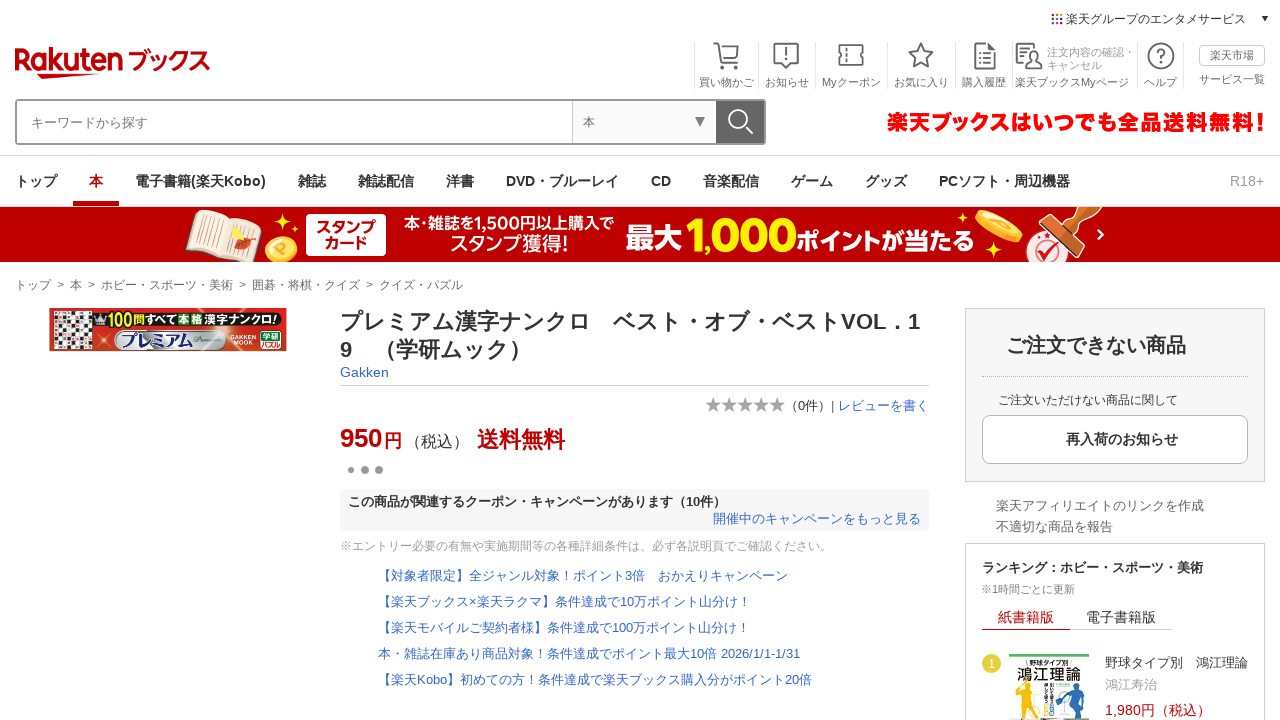

--- FILE ---
content_type: text/html;charset=EUC-JP
request_url: https://books.rakuten.co.jp/rb/17466628/
body_size: 20558
content:
<?xml version="1.0" encoding="euc-jp"?>
<!DOCTYPE html PUBLIC "-//W3C//DTD XHTML 1.0 Transitional//EN" "http://www.w3.org/TR/xhtml1/DTD/xhtml1-transitional.dtd">
<html xmlns="http://www.w3.org/1999/xhtml" xml:lang="ja" lang="ja" xmlns:og="http://ogp.me/ns#" xmlns:fb="http://www.facebook.com/2008/fbml" xmlns:mixi="http://mixi-platform.com/ns#" xmlns:gr="http://gree.jp/ns">
<head>
<meta http-equiv="Content-Type" content="text/html; charset=euc-jp" />
<meta http-equiv="X-UA-Compatible" content="IE=edge" />
<meta http-equiv="Content-Language" content="ja" />
<meta http-equiv="Content-Style-Type" content="text/css" />
<meta http-equiv="Content-Script-Type" content="text/javascript" />
<title>楽天ブックス: プレミアム漢字ナンクロ　ベスト・オブ・ベストVOL．19 - Gakken - 9784056117158 : 本</title>
<meta name="description" content="プレミアム漢字ナンクロ　ベスト・オブ・ベストVOL．19 - Gakken - 本の購入は楽天ブックスで。全品送料無料！購入毎に「楽天ポイント」が貯まってお得！みんなのレビュー・感想も満載。" />
<meta property="og:description" content="Gakken | 2023年05月16日発売 | 学研の漢字ナンクロ誌から、解き応えのある「大きいサイズ」だけを厳選したプレミアムなシリーズ第19弾！　スタンダード・しりとり・ホワイト・仕掛け問題などなど…。多種多彩な問題をぎっしりと詰め込みました。巨大なジャンボ問題4問つきの全100問！">
<meta property="og:type" content="books.book">
<meta property="books:isbn" content="9784056117158" />
<meta name="keywords" content="プレミアム漢字ナンクロ　ベスト・オブ・ベストVOL．19,プレミアムカンジナンクロベストオブベストヴォリュームジュウキュウ,Gakken,ガッケン,9784056117158,楽天ブックス" />
<link rel="canonical" href="https://books.rakuten.co.jp/rb/17466628/"/>
<meta property="fb:app_id" content="157315820947832">
<meta property="og:title" content="プレミアム漢字ナンクロ　ベスト・オブ・ベストVOL．19　（学研ムック）">
<meta property="og:site_name" content="楽天ブックス">
<meta property="fb:admins" content="100003117909115">
<meta property="og:image" content="https://tshop.r10s.jp/book/cabinet/7158/9784056117158_1_4.jpg?downsize=600:*"><meta property="article:publisher" content="https://www.facebook.com/RakutenBooks">
<!-- /pzd_contents/html/include/head/pc/item_20250408.html -->
<link rel="stylesheet" type="text/css" media="all" href="//image.books.rakuten.co.jp/books/img/css/footer/pc/rc-f-standard.min.css" /><!-- 1119 -->
<link rel="stylesheet" type="text/css" media="all" href="//image.books.rakuten.co.jp/books/img/css/footer/e-book_footer_20140710.css" /><!-- 20140710 -->
<link rel="stylesheet" type="text/css" media="all" href="//image.books.rakuten.co.jp/books/img/css/common/pc/components_20200206.css?t=20220921" /><!-- 20220414 -->
<link rel="stylesheet" type="text/css" media="all" href="//image.books.rakuten.co.jp/books/img/css/item/itemDefault_20191201.css?t=20250313-1" /><!-- 20210705 -->
<link rel="stylesheet" type="text/css" media="all" href="//image.books.rakuten.co.jp/books/img/css/other/jquery.powertip_20141218.css" /><!-- 20141218 -->
<link rel="stylesheet" type="text/css" media="all" href="//image.books.rakuten.co.jp/books/img/css/item/product_20220214.css?t=20251211-1" /><!-- 20230802 -->
<link rel="stylesheet" type="text/css" media="all" href="//image.books.rakuten.co.jp/books/img/css/item/e-book_product_20191201.css?t=20230925-2" /><!-- 20210629 -->
<link rel="stylesheet" type="text/css" media="all" href="//image.books.rakuten.co.jp/books/img/css/item/e-book_purchase-area_20191201.css?t=20210802" /><!-- 20210802 -->
<link rel="stylesheet" type="text/css" media="all" href="//image.books.rakuten.co.jp/books/img/css/item/pc/asurakukyoraku_20191201.css?t=20191127" /><!-- 20191107 -->
<link rel="stylesheet" type="text/css" media="all" href="//image.books.rakuten.co.jp/books/img/css/main/header_submenu_20140601.css" /><!-- 0530 -->
<link rel="stylesheet" type="text/css" media="all" href="//image.books.rakuten.co.jp/books/img/css/item/pc/item_review_20191201.css?t=20191128" /><!-- 20191107 review -->
<link rel="stylesheet" type="text/css" media="all" href="//image.books.rakuten.co.jp/books/img/css/common/header/pc/books-header20150928.css?t=20251112-1" /><!-- 20231016 -->
<link rel="stylesheet" type="text/css" media="all" href="//image.books.rakuten.co.jp/books/img/css/common/pc/books-extra_notification20150618.css" /><!-- 0721 -->
<link rel="stylesheet" type="text/css" media="all" href="//image.books.rakuten.co.jp/books/img/css/footer/pc/books-footer_common_link20150618.css?t=20231114" /><!-- 20220414 -->
<link rel="stylesheet" type="text/css" media="all" href="//image.books.rakuten.co.jp/books/img/css/footer/pc/faqListArea_20150618.css?t=20190517" /><!-- 20190517 -->
<link rel="stylesheet" type="text/css" media="all" href="//image.books.rakuten.co.jp/books/img/css/common/instantpreview/pc/preview-itempage-pc_20191201.css?t=20191128" /><!-- 20191107 preview-->
<link rel="stylesheet" type="text/css" media="all" href="//image.books.rakuten.co.jp/books/img/css/common/instantpreview/pc/preview-pc.css?t=11111" /><!-- 0730 preview-->
<link rel="stylesheet" type="text/css" media="all" href="//image.books.rakuten.co.jp/books/img/css/point/pc/pc-point-1.0.1.css" />
<link rel="stylesheet" type="text/css" media="all" href="//image.books.rakuten.co.jp/books/img/css/common/pc/rb-iconfont.css?t=20180221" type="text/css" media="all" /><!-- 20180221-->

<noscript>
  <link rel="stylesheet" type="text/css" media="all" href="//image.books.rakuten.co.jp/books/img/css/common/pc/rb-no-script.css" />
</noscript>

<!-- Legacy Scripts -->
<script type="text/javascript" src="//image.books.rakuten.co.jp/books/img/js/jquery-3.5.1.min.js"></script>

<script type="text/javascript" src="//image.books.rakuten.co.jp/books/img/scripts/pc/item/rb-item-pc-1.0.2.js?t=20250828-1" charset="UTF-8"></script>

<script>$ = jQuery;</script>
<!-- Kobo -->
<script type="text/javascript" src="//image.books.rakuten.co.jp/books/img/js/item/product_20140417.js?t=170529"></script><!-- 20140417 -->
<script type="text/javascript" src="//image.books.rakuten.co.jp/books/img/js/common/instantpreview/underscore-1.6.0.js"></script><!-- 0730 preview-->
<script type="text/javascript" src="//image.books.rakuten.co.jp/books/img/js/common/instantpreview/bootstrap.min.js"></script><!-- 0730 preview-->
<script type="text/javascript" src="//image.books.rakuten.co.jp/books/img/js/common/instantpreview/shougakukan_preview.js?t=20240418-1"></script><!-- 0730 preview-->
<!-- /Kobo -->
<!-- /Legacy Scripts -->

<!-- Rakuten Group -->
<script type="text/javascript" src="//a.ichiba.jp.rakuten-static.com/com/js/d/rjs/rjs_helpers.min.js"></script><!-- for spux -->
<script type="text/javascript" src="//r.r10s.jp/com/js/d/Rmodules/1.27/Rmodules-1.27.3.min.js"></script><!-- for spux -->
<script type="text/javascript" src="//a.ichiba.jp.rakuten-static.com/com/notify/js/notifier-1.0.0.min.js" charset="euc-jp"></script>
<!-- /Rakuten Group -->
<script>$ = jQuery;</script>
<script type="text/javascript" src="//www.rakuten.co.jp/com/advance/books/Books_item_delivery_info/pc/condition.js"></script><!-- pitari -->
<script type="text/javascript" src="//www.rakuten.co.jp/com/advance/books/Books_new_ITEM/pc/condition.js"></script><!-- pitari -->
<script type="text/javascript" src="//www.rakuten.co.jp/com/advance/books/OneToOne_item01/pc/condition.js"></script><!-- pitari -->
<script type="text/javascript" src="//www.rakuten.co.jp/com/advance/books/OneToOne_item02/pc/condition.js"></script><!-- pitari -->
<script type="text/javascript" src="//www.rakuten.co.jp/com/advance/books/OneToOne_item03/pc/condition.js"></script><!-- pitari -->
<script type="text/javascript" src="//www.rakuten.co.jp/com/advance/books/OneToOne_item04/pc/condition.js"></script><!-- pitari -->
<script type="text/javascript" src="//www.rakuten.co.jp/com/advance/books/AttributeCampaign_item/pc/condition.js"></script><!-- pitari -->
<script type="text/javascript" src="//www.rakuten.co.jp/com/advance/books/CouponDisplay_item_Books/pc/condition.js"></script><!-- pitari -->
<script type="text/javascript" src="//www.rakuten.co.jp/com/advance/kobo/Kobo_Item_Coupon_NewUser/pc/condition.js"></script><!-- pitari -->
<script type="text/javascript" src="//www.rakuten.co.jp/com/advance/kobo/Kobo_Item_NewUser/pc/condition.js"></script><!-- pitari -->
<script type="text/javascript" src="//r.r10s.jp/com/ap/target/phoenix-2.7.2.min.js"></script><!-- pitari -->
<!-- React -->
<script src="//image.books.rakuten.co.jp/books/img/js/all/lib/react@18.3.1/react.production.min.js"></script>
<script src="//image.books.rakuten.co.jp/books/img/js/all/lib/react-dom@18.3.1/react-dom.production.min.js"></script>

<script type="module" charset="UTF-8" src="//image.books.rakuten.co.jp/books/img/js/all/duplication-alert-pc.js?t=20250707-1"></script>
<script type="module" charset="UTF-8" src="//image.books.rakuten.co.jp/books/img/js/all/favorite-notification-button-pc.js?t=20250710-1"></script>
<script type="module" charset="UTF-8" src="//image.books.rakuten.co.jp/books/img/js/all/notification-button-pc.js?t=20251127-1"></script>
<!-- /pzd_contents/html/include/head/pc/item_20250408.html -->
<!-- /pzd_contents/html/include/head/mbox.html -->
<!-- mbox.html  -->
<!-- / mbox.html  -->
<!-- /pzd_contents/html/include/head/mbox.html --></head>

<body>
<div id="container">

<a name="top" id="top"></a>

<div id="header">
<div id="headerInner">
<div id="headerBox">
<!-- 楽天市場共通ヘッダ -->
<table width="1" height="1" border="0" cellspacing="0" cellpadding="0">
<tr>
<td><img src="//mall.ashiato.rakuten.co.jp/rms/mall/ashiato/trc?service_id=1&kind_id=1&shop_id=213310&item_id=20925089&auction=0&genre_id=208842" width="1" height="1" border="0" /></td>
</tr>
</table>
<!-- /楽天市場共通ヘッダ -->

<!-- ブックスヘッダタブ、サブセクション -->
<!-- /pzd_contents/html/include/header/navi/book.html -->
    <!-- PC header banner -->
    <div id="mkdiv_header_pitari">
      <div class="skeleton" style="width:1440px;max-width:100%;margin:0 auto;aspect-ratio:1440/50;"></div>
    </div>
    <script src="//jp.rakuten-static.com/1/grp/banner/js/create.js"
      onload="setTimeout(() => removeSkeleton('#mkdiv_header_pitari .skeleton'), 15000);"
      onerror="removeSkeleton('#mkdiv_header_pitari .skeleton');"
    ></script>
    <script>
      function removeSkeleton(selector) {
        const elements = document.querySelectorAll(selector);
        if (elements.length) {
          elements.forEach(element => element.remove());
        }
      }
    </script>
    <!-- UI Unification Menu -->
    <div id="entmt-common-ui-topbar" data-current-service="books" data-other-buttons-overrides="[]"></div>
    <script src="https://image.books.rakuten.co.jp/books/img/js/entmt-common-ui/assets/js/v1/entmt-common-ui-pc-topbar.js" charset="UTF-8"></script>
    <!-- UI Unification Menu -->

<div class="header-books">
  <div class="header-nav">
    <h1 class="header-nav__logo">
      <a href="https://books.rakuten.co.jp/?l-id=header-utility-logo" data-ratId="header-utility-logo" data-ratEvent="click" data-ratParam="all">
        <img src="//image.books.rakuten.co.jp/books/img/common/header/pc/logo_header.png" alt="楽天ブックス" class="booksLogo" width="195" height="32">
      </a>
    </h1>

    <ul class="header-nav__funcNav">
      <li class="header-nav__funcNav__cart cartArea">
        <div class="header-nav__funcNav__cart__inner">
          <a
            href="https://books.step.rakuten.co.jp/rms/mall/book/bs/Cart?shop_bid=213310&l-id=header-utility-cart-book" data-ratId="header-utility-cart-book" data-ratEvent="click" data-ratParam="all">買い物かご</a>
          <span class="js-item-count"></span>
        </div>
      </li>
      <li class="header-nav__funcNav__notice">
        <div id="notification-button" data-location-id="400">
          <div class="notification" id="notificationButton">
            <span id="notificationBadge"></span>
            <a href="#" class="notificationBtn">お知らせ</a>
          </div>
        </div>
      </li>
      <li class="header-nav__funcNav__coupon">
        <a href="https://books.rakuten.co.jp/event/coupon/?l-id=header-utility-mycoupon" data-ratId="header-utility-mycoupon" data-ratEvent="click" data-ratParam="all">Myクーポン</a>
      </li>
      <li class="header-nav__funcNav__bookmark">
        <a href="https://my.bookmark.rakuten.co.jp/"
          data-ratId="header-utility-bookmark" data-ratEvent="click" data-ratParam="all">お気に入り</a>
      </li>
      <li class="header-nav__funcNav__purchase">
        <a href="https://order.my.rakuten.co.jp/"
          data-ratId="header-utility-purchaseditem" data-ratEvent="click" data-ratParam="all">購入履歴</a>
      </li>
      <li class="header-nav__funcNav__mypage">
        <a href="https://books.rakuten.co.jp/mypage/top">
          <img src="//image.books.rakuten.co.jp/books/img/common/header/pc/mypage.svg" alt="" height="28">
          <span>注文内容の確認・<br>キャンセル</span>
        </a>
        <a href="https://books.rakuten.co.jp/mypage/top?l-id=header-utility-mypage" data-ratId="header-utility-mypage" data-ratEvent="click" data-ratParam="all">楽天ブックスMyページ</a>
      </li>
      <li class="header-nav__funcNav__help"><a href="https://books.faq.rakuten.net/s/?site_domain=default&l-id=header-utility-help" data-ratId="header-utility-help" data-ratEvent="click" data-ratParam="all">ヘルプ</a></li>
      <li class="header-nav__funcNav__link">
        <div class="header-nav__funcNav__link--ichiba">
          <a href="https://www.rakuten.co.jp/" data-ratid="header-utility-ichiba"
            data-ratevent="click" data-ratParam="all">楽天市場</a>
        </div>
        <div class="header-nav__funcNav__link--service">
          <a href="https://www.rakuten.co.jp/sitemap/" data-ratid="header-utility-sitemap"
            data-ratevent="click" data-ratParam="all">サービス一覧</a>
        </div>
      </li>
    </ul>

    <div class="header-nav__memberShip js-memberShip" style="display:none;">
      <div class="header-nav__memberShip__inner">
        <div class="header-nav__memberShip__inner--left"></div>
        <div class="header-nav__memberShip__inner--right">
          <div>
            <a href="https://my.rakuten.co.jp/" data-ratId="header-utility-myrakuten" data-ratEvent="click" data-ratParam="all">
            <span class="js-member-name"></span><span class="nameTitle">さん</span>
            </a>
          </div>
          <div>
            <a href="https://point.rakuten.co.jp/" data-ratId="header-utility-pointclub" data-ratEvent="click" data-ratParam="all">
            <span class="js-member-point"></span><span class="nameTitle">ポイント</span>
            </a>
          </div>
        </div>
      </div>
    </div>

    <div class="header-nav__memberShip header-nav__memberShip--no-login js-memberShip--no-login" style="display:none;">
      <ul class="header-nav__memberShip__list">
        <li class="header-nav__memberShip__list__button">
          <a href="//books.rakuten.co.jp/restriction/login/" data-ratId="header-utility-login" data-ratEvent="click" data-ratParam="all">ログイン</a>
        </li>
        <li class="header-nav__memberShip__list__button">
          <form method="post" action="https://login.account.rakuten.com/sso/register?client_id=rakuten_books_b_web&redirect_uri=https://books.rakuten.co.jp/login/auth/&scope=openid&response_type=code" id="registBtn">
            <input type="hidden" name="MIval" value="rem_regist">
            <div class="btn">
              <button form="registBtn" type="submit" data-ratId="header-utility-registration" data-ratEvent="click" data-ratParam="all">楽天会員登録（無料）</button>
            </div>
          </form>
        </li>
      </ul>
    </div>

  </div><!-- /header-nav -->

  <!-- ブックスヘッダ検索窓 -->
  <div class="header-search">

    <div class="header-search__searchBox">
      <div class="header-search__searchBox__search">
        <h1 class="header-search__searchBox__search__logo">
          <a href="https://books.rakuten.co.jp/?l-id=header-utility-floating-logo" data-ratId="header-utility-floating-logo" data-ratEvent="click" data-ratParam="all">
            <img src="//image.books.rakuten.co.jp/books/img/common/header/pc/logo_header.png" alt="楽天ブックス"
              class="booksLogo" width="195" height="32">
          </a>
        </h1>
        <form name="newSrchFrm" method="get" action="//books.rakuten.co.jp/search/nm" accept-charset="EUC-JP"
          onsubmit="return searchSubmit();" id="myForm">
          <fieldset>
            <div class="searchBox header-search__searchBox__form">
              <div class="sggstInputWrap searchBox__form--input">
                <input name="sitem" type="text" id="searchWords" placeholder="キーワードから探す" />
                <div class="suggest" data-cid="001"></div>
              </div>
              <div class="js-genreText header-search__searchBox__form--text">本</div>
              <select name="g" class="js-genreSelect riSrchSelect searchBox__form--select">
                <option value="000">すべてのジャンル</option>
                <option value="001" selected="selected">本</option>
                <option value="101">電子書籍</option>
                <option value="007">雑誌</option>
                <option value="003">DVD・ブルーレイ</option>
                <option value="002">CD</option>
                <option value="006">ゲーム</option>
                <option value="e010679">グッズ</option>
                <option value="004">PCソフト・周辺機器</option>
                <option value="005">洋書</option>
              </select>
              <input type="hidden" name="l-id" value="pc-search-box" />
              <div class="searchBox__form--button">
                <input type="image" value="検索" src="//image.books.rakuten.co.jp/books/img/common/header/pc/search.svg"
                  width="12" alt="検索" class="" id="searchBtn" />
              </div>
            </div>
            <script src="//image.books.rakuten.co.jp/books/img/scripts/pc/suggest/rb-suggest-pc.js?t=20250722-1" charset="UTF-8"></script>
            <!-- 20220518 -->
          </fieldset>
        </form>
        <div class="header-search__searchBox__search__cart">
          <a
            href="https://books.step.rakuten.co.jp/rms/mall/book/bs/Cart?shop_bid=213310&amp;l-id=header-utility-floating-cart-book" data-ratId="header-utility-floating-cart-book" data-ratEvent="click" data-ratParam="all">
            <img src="//image.books.rakuten.co.jp/books/img/common/header/pc/cart.svg" alt="">
          </a>
          <p>買い物かご</p>
        </div>
      </div>

    </div>

    <div class="header-search__detail-search">
      <!-- 詳細検索 -->
    </div>

    <div class="header-search__bnr">
      <p class="banner">
        <a href="https://books.rakuten.co.jp/info/freeshipping/?l-id=header-utility-freeshipping"
          data-ratId="header-utility-freeshipping" data-ratEvent="click" data-ratParam="all">
          <img src="//image.books.rakuten.co.jp/books/img/common/header/pc/free_shipping_txt.png"
            alt="楽天ブックスはいつでも全品送料無料" />
        </a>
      </p>
    </div>
  </div><!-- /ブックスヘッダ検索窓 -->
<p id="nowordLine" style="display: none;"></p>

  <!-- react component of subgenre -->
  <div class="header-globalNav">
    <div class="header-globalNav__inner">
      <ul id="js-subGenre" class="header-globalNav__inner__nav">
        <li class="header-globalNav__inner__nav__item">
          <a href="https://books.rakuten.co.jp/?l-id=header-navi-top" data-ratId="header-navi-top" data-ratEvent="click" data-ratParam="all">トップ</a>
        </li>
        <li data-subgenre="book" class="header-globalNav__inner__nav__item current-item">
          <a href="https://books.rakuten.co.jp/book/?l-id=header-navi-book" data-ratId="header-navi-book" data-ratEvent="click" data-ratParam="all">本</a>
          <div id="js-subGenreBook"></div>
        </li>
        <li data-subgenre="ebook" class="header-globalNav__inner__nav__item">
          <a href="https://books.rakuten.co.jp/e-book/?l-id=header-navi-ebook" data-ratId="header-navi-ebook" data-ratEvent="click" data-ratParam="all">電子書籍(楽天Kobo)</a>
          <div id="js-subGenreEbook"></div>
        </li>
        <li data-subgenre="magazine" class="header-globalNav__inner__nav__item">
          <a href="https://books.rakuten.co.jp/magazine/?l-id=header-navi-magazine" data-ratId="header-navi-magazine" data-ratEvent="click" data-ratParam="all">雑誌</a>
          <div id="js-subGenreMagazine"></div>
        </li>
        <li data-subgenre="rmgz" class="header-globalNav__inner__nav__item">
          <a href="https://magazine.rakuten.co.jp/?scid=wi_bks_booksmenu_top&argument=vqhTTgFN&dmai=a61383fd0575f1" data-ratId="header-navi-rmgz" data-ratEvent="click" data-ratParam="all">雑誌配信</a>
          <div id="js-subGenreRmgz"></div>
        </li>
        <li data-subgenre="fbook" class="header-globalNav__inner__nav__item">
          <a href="https://books.rakuten.co.jp/foreign-book/?l-id=header-navi-foreign-book" data-ratId="header-navi-foreign-book" data-ratEvent="click" data-ratParam="all">洋書</a>
          <div id="js-subGenreFbook"></div>
        </li>
        <li data-subgenre="dvd" class="header-globalNav__inner__nav__item">
          <a href="https://books.rakuten.co.jp/dvd-blu-ray/?l-id=header-navi-dvd-blu-ray" data-ratId="header-navi-dvd-blu-ray" data-ratEvent="click" data-ratParam="all">DVD・ブルーレイ</a>
          <div id="js-subGenreDvd"></div>
        </li>
        <li data-subgenre="cd" class="header-globalNav__inner__nav__item">
          <a href="https://books.rakuten.co.jp/cd/?l-id=header-navi-cd" data-ratId="header-navi-cd" data-ratEvent="click" data-ratParam="all">CD</a>
          <div id="js-subGenreCd"></div>
        </li>
        <li data-subgenre="music" class="header-globalNav__inner__nav__item">
          <a href="https://music.rakuten.co.jp/?scid=wi_bks_msc_top_nav_genre_pc" data-ratId="header-navi-music" data-ratEvent="click" data-ratParam="all">音楽配信</a>
          <div id="js-subGenreMusic"></div>
        </li>
        <li data-subgenre="game" class="header-globalNav__inner__nav__item">
          <a href="https://books.rakuten.co.jp/game/?l-id=header-navi-game" data-ratId="header-navi-game" data-ratEvent="click" data-ratParam="all">ゲーム</a>
          <div id="js-subGenreGame"></div>
        </li>
        <li data-subgenre="goods" class="header-globalNav__inner__nav__item">
          <a href="https://books.rakuten.co.jp/goods/?l-id=header-navi-goods" data-ratId="header-navi-goods" data-ratEvent="click" data-ratParam="all">グッズ</a>
          <!-- <div id="js-subGenreGoods"></div> -->
        </li>
        <li data-subgenre="software" class="header-globalNav__inner__nav__item">
          <a href="https://books.rakuten.co.jp/software/?l-id=header-navi-software" data-ratId="header-navi-software" data-ratEvent="click" data-ratParam="all">PCソフト・周辺機器</a>
          <div id="js-subGenreSoftware"></div>
        </li>
      </ul>
      <div class="header-globalNav__inner__link">
        <a href="https://books.rakuten.co.jp/adult/?l-id=header-navi-adult" data-ratId="header-navi-adult" data-ratEvent="click" data-ratParam="all">R18+</a>
      </div>
    </div>
  </div>
  <!-- react component of subgenre -->


</div><!-- /#header-books -->

<noscript>
  <p id="noJs">JavaScriptが無効の為、一部のコンテンツをご利用いただけません。<br />
    JavaScriptの設定を有効にしてからご利用いただきますようお願いいたします。</p>
</noscript>

<script src="//image.books.rakuten.co.jp/books/img/scripts/pc/header/rb-header-pc.js?t=20250403-2" charset="UTF-8"></script>
<!-- /pzd_contents/html/include/header/navi/book.html --><!-- /ブックスヘッダタブ、サブセクション -->


</div>
</div>
</div><!-- /div#header -->

<p class="naviSkip"><a id="jumpmenu" name="jumpmenu">本文</a></p>


<div class="specialContents">
<a href="https://books.rakuten.co.jp/event/campaign/stampcard/?l-id=item-obi-book-pc" data-ratId="item-obi-fbook-pc" data-ratEvent="click" data-ratParam="all" style="background:#BF0000;">
<img src="https://image.books.rakuten.co.jp/books/img/bnr/event/campaign/stampcard/202511-950x55.png" alt="スタンプカード　本・雑誌を1,500円以上購入でスタンプ獲得！最大1,000ポイントが当たる" data-ratId="item-obi-book-pc" data-ratEvent="appear" data-ratParam="all"></a>
</div>
<div id="react-shopPoint-books"></div>
<script src="//image.books.rakuten.co.jp/books/img/shop-point/rb-shop-point-pc.js?t=20220405" charset="utf-8"></script>
<div id="contentsArea">
<div id="containerArea">
<dl id="topicPath" itemscope itemtype="http://schema.org/WebPage">
  <dt>現在地</dt>
  <dd itemprop="breadcrumb">
<a href="https://books.rakuten.co.jp/?l-id=item-c-topic-01">トップ</a>&nbsp;&gt;&nbsp;<a href="https://books.rakuten.co.jp/book/?l-id=item-c-topic-02">本</a>&nbsp;&gt;&nbsp;<a href="https://books.rakuten.co.jp/search/dt/?g=001009&l-id=item-c-topic-03">ホビー・スポーツ・美術</a>&nbsp;&gt;&nbsp;<a href="https://books.rakuten.co.jp/search/dt/?g=001009007&l-id=item-c-topic-04">囲碁・将棋・クイズ</a>&nbsp;&gt;&nbsp;<a href="https://books.rakuten.co.jp/search/dt/?g=001009007006&l-id=item-c-topic-05">クイズ・パズル</a>  </dd>
</dl>
<div id="contents">
<div id="main">
<div class="mainInner" itemscope itemtype="http://schema.org/Product">

<div id="duplicate-alert" data-isbn-jan="9784056117158"></div>

<div>
<div class="productWrapper item">
<div id="productExtra">
  <div id="imageSliderWrap">
    <div id="snsShare" data-item-id="20925089"></div>

<script type="module" src="https://r.r10s.jp/com/upc/js/upcd_2_1.js" charset="UTF-8"></script>
<script nomodule src="https://r.r10s.jp/com/upc/js/upcd_2_1-legacy.js" charset="UTF-8"></script>

    <div id="oneImageWrap">
      <a href="//shop.r10s.jp/book/cabinet/7158/9784056117158_1_4.jpg" data-ratid="item-img-1" data-ratevent="click" data-ratparam="all" data-sub-html="プレミアム漢字ナンクロベスト・オブ・ベストVOL．19（学研ムック）[Gakken]">
        <img src="//shop.r10s.jp/book/cabinet/7158/9784056117158_1_4.jpg?fitin=560:400&composite-to=*,*|560:400" alt="プレミアム漢字ナンクロベスト・オブ・ベストVOL．19（学研ムック）[Gakken]" itemprop="image">
      </a>
    </div>
  </div>

  <div id="loadingSlider"><img src="https://tshop.r10s.jp/book/cabinet/7158/9784056117158_1_4.jpg" alt="プレミアム漢字ナンクロベスト・オブ・ベストVOL．19（学研ムック）[Gakken]"></div>

  <div class="buttons">
    <ul>
      <li class="googlePreview" id="ISBN9784056117158">
        <a href="https://books.rakuten.co.jp/googlepreview/?itemType=0&itemNo=17466628&ttl=%E3%83%97%E3%83%AC%E3%83%9F%E3%82%A2%E3%83%A0%E6%BC%A2%E5%AD%97%E3%83%8A%E3%83%B3%E3%82%AF%E3%83%AD%E3%80%80%E3%83%99%E3%82%B9%E3%83%88%E3%83%BB%E3%82%AA%E3%83%96%E3%83%BB%E3%83%99%E3%82%B9%E3%83%88VOL%EF%BC%8E19+%EF%BC%88%E5%AD%A6%E7%A0%94%E3%83%A0%E3%83%83%E3%82%AF%EF%BC%89+%5B+Gakken+%5D&sttl=&athr1=Gakken&athr2=&ref=2&l-id=item-c-gps"><img id="googleSearch" src="//image.books.rakuten.co.jp/books/img/t.gif" alt="Googleプレビュー"  title="Googleプレビュー" width="70" height="25"/></a>
      </li>
    </ul>
  </div>
</div>



<div id="productInfo">
<div id="productTitle">
  <h1 itemprop="name">プレミアム漢字ナンクロ　ベスト・オブ・ベストVOL．19　（学研ムック）
<ul class="authorLink">
<li class="authorLink__list"><a href="https://books.rakuten.co.jp/author/200000000889064/?l-id=item-c-author-book-01">Gakken</a></li></ul>

</h1>
</div>

<div class="productInfoArea">

<ul class="reviewArea">
  <li class="ratingData">
    <span class="label">ユーザ評価</span>
    <span class="rating"><img src="//image.books.rakuten.co.jp/books/img/common/review/review_0.0.png" alt="0.0" class="value"></span>（<span class="count">0</span>件）
  </li>
  <li class="utilReviewWrite">&nbsp;|&nbsp;<a href="https://review.rakuten.co.jp/wd/2_213310_20925089_0/" data-ratId="item-c-func-04" data-ratEvent="click" data-ratParam="all">レビューを書く</a></li>
</ul>

<p class="productPrice" itemprop="offers" itemscope itemtype="http://schema.org/Offer">
  <meta itemprop="priceCurrency" content="JPY"/>


<span class="price" itemprop="price" content="950">950<span class="price__unit">円</span></span>（税込）<span class="freeDelivery">送料無料</span></p>

  <script id="bdg-point-display-settings" type="application/json">
    {
      "bdg-point-display": {
        "url": "https://gateway-api.global.rakuten.com/NCP/benefitsCalculation",
        "apiKey": "zruiZma8acXdK61OMWCXXvW82QxkaKDU",
        "includeClassNames": false,
        "timeout": 60000,
        "summary": {
          "popover": {
            "enabled": true
          },
          "elements": {
            "rat-visible": {
              "ratEvents": [ "VISIBLE" ]
            },
            "rat-click": {
              "ratEvents": [ "CLICK" ]
            }
          },
          "rat": {
            "accountId": 1282,
            "serviceId": 1,
            "options": ["url", "ua"],
            "componentState": {
              "normal": "{$user_agent}_ncp_default_{$abtest_pattern}",
              "error": "{$user_agent}_ncp_defaulterror_{$abtest_pattern}"
            },
            "pageName": "itemPage",
            "pageType": "itemPage"
          }
        },
        "breakdown": {
          "addenda": {
            "sections": {
              "SPU": {
                "annotation": {
                  "label": "{{staticContent.SPU_EXPLANATION}}"
                }
              }
            },
            "footer": {
              "USER": {
                "logo": "{{staticContent.BOTTOM_BANNER}}",
                "destination": "{{staticContent.BOTTOM_BANNER_LINK}}",
                "footnotes": [
                  { "content": "{{staticContent.DISC_NO_POINT_USAGE}}" },
                  { "content": "{{staticContent.DISC_POINT_WILL_BE_LIMITED}}" },
                  { "content": "{{staticContent.DISC_POINT_LIMITED}}" },
                  { "content": "{{staticContent.POINT_LIMIT_EXPLANATION}}" },
                  { "content": "{{staticContent.CARD_POINT_CALC_EXPLANATION}}" }
                ]
              },
              "ANONYMOUS": {
                "logo": "{{staticContent.BOTTOM_BANNER}}",
                "destination": "{{staticContent.BOTTOM_BANNER_LINK}}",
                "footnotes": [
                  { "content": "{{staticContent.DISC_NO_USER}}" }
                ]
              }
            }
          },
          "elements": {
            "rat-tracker": {
              "ratEvents": [ "VISIBLE" ]
            }
          },
          "rat": {
            "accountId": 1282,
            "serviceId": 1,
            "options": ["url", "ua"],
            "componentState": {
              "normal": "{$user_agent}_ncp_popup_{$abtest_pattern}",
              "error": "{$user_agent}_ncp_popuperror_{$abtest_pattern}"
            },
            "pageName": "itemPage",
            "pageType": "itemPage"
          }
        }
      }
    }
  </script>

  <!-- Point Summary -->
  <script type="text/template" data-component-template="bdg-point-display" data-name="point-summary">
      <div class="bdg-point-display-summary point-summary rat-visible">
        <div class="total"><span>{{points}}</span>ポイント</div>
        {{multiplier}}{{multiplierUp}}{{rebate}}
        <div class="link breakdown-link rat-click">内訳</div>
        {{annotations}}
      </div>
  </script>
  <script type="text/template" data-component-template="bdg-point-display" data-name="point-summary-loading" data-component="point-summary">
    <div class="loading">
      <div></div>
      <div></div>
      <div></div>
    </div>
  </script>
  <script type="text/template" data-component-template="bdg-point-display" data-name="point-summary-error" data-component="point-summary">
    <div class="message error rat-tracker">ポイント情報の取得に失敗しました。獲得予定ポイントが正しく表示されなかったため、時間をおいて、再度お試しください。</div>
  </script>
  <script type="text/template" data-component-template="bdg-point-display" data-name="point-multiplier" data-component="point-summary">
    <ul class="campaign multiplier">
      <li>{{rate}}倍</li>
    </ul>
  </script>
  <script type="text/template" data-component-template="bdg-point-display" data-name="point-multiplier-up" data-component="point-summary">
    <ul class="campaign multiplier-up">
      <li class="multiplier">{{rate}}倍</li>
      <li>{{bonus}}倍UP</li>
    </ul>
    <span class="js-point-multiplier-up-data" style="display:none;">{{bonus}}</span>
  </script>
  <script type="text/template" data-component-template="bdg-point-display" data-name="point-multiplier-up-annotation" data-component="point-summary">
    <ul class="annotations">
      {{#list <li>ポイントアップ期間：{{endDate}}まで</li> distributions}}
      <li><span>※本対象期間終了後、同一商品にて、ポイントアップキャンペーンが継続実施されることがあります。</span></li>
    </ul>
  </script>
  <script type="text/template" data-component-template="bdg-point-display" data-name="point-rebate" data-component="point-summary">
    <ul class="campaign rebate point-superdeal">
      <li class="multiplier">{{rate}}倍</li>
      <li>{{rebate}}ポイントバック</li>
    </ul>
    <span class="js-point-rebate-data" style="display:none;">{{rebate}}</span>
  </script>
  <script type="text/template" data-component-template="bdg-point-display" data-name="point-rebate-annotation" data-component="point-summary">
    <ul class="annotations">
      {{#list <li><span>スーパーDEAL {{value}}%ポイントバック対象期間：</span><span>{{startDate}} ～ {{endDate}}</span></li> distributions}}
      <li><span>※本対象期間終了後、同一商品にて、スーパーDEALキャンペーンが継続実施されることがあります。</span></li>
    </ul>
  </script>

  <!-- Point Breakdown -->
  <script type="text/template" data-component-template="bdg-point-display" data-name="point-breakdown">
    <div class="point-breakdown rat-visible">
      <div class="close-button">&#10005;</div>
      <article class="content">
        <header>
          <span>獲得予定ポイント</span>
          <div class="subtitle">合計 <span class="points">{{points}} pt<span></div>
        </header>
        <section class="sections">
          {{sections}}
        </section>
        <footer>
          <ol class="footnotes annotation">
            {{#list <li>{{content}}</li> footer.footnotes}}
          </ol>
          <a href="{{footer.destination}}">
            <img class="logo" src="{{footer.logo}}" />
          </a>
        </footer>
      </article>
    </div>
  </script>
  <script type="text/template" data-component-template="bdg-point-display" data-name="point-breakdown-loading" data-component="point-breakdown">
    <div class="loading">
      <div></div>
      <div></div>
      <div></div>
    </div>
  </script>
  <script type="text/template" data-component-template="bdg-point-display" data-name="point-breakdown-error" data-component="point-breakdown">
    <div class="message rat-tracker">
      <h4>読み込みに失敗しました</h4>
      <div class="content">ただいま、一時的に読み込みに時間がかかっています。時間をおいて再度お試しください。</div>
      <div class="quit-button">OK</div>
    </div>
  </script>
  <script type="text/template" data-component-template="bdg-point-display" data-name="point-breakdown-section" data-component="point-breakdown">
    <div class="section">
      <h3>
        {{logo}}
        <span>{{caption}}</span>
        {{annotation}}
      </h3>
      <div class="items">
        {{items}}
      </div>
    </div>
  </script>
  <script type="text/template" data-component-template="bdg-point-display" data-name="point-breakdown-section-annotation" data-component="point-breakdown">
    <a href="{{destination}}" class="subtitle annotation"><img src="{{staticContent.QUESTION_MARK_ICON}}" />{{label}}</a>
  </script>
  <script type="text/template" data-component-template="bdg-point-display" data-name="point-breakdown-group" data-component="point-breakdown">
    <div class="row">
      <div class="group">
        {{logo}}
        <span class="caption">{{caption}}</span>
        <div class="items">
          {{items}}
        </div>
      </div>
    </div>
  </script>
  <script type="text/template" data-component-template="bdg-point-display" data-name="point-breakdown-item" data-component="point-breakdown">
    <div class="row">
      <div class="item">
        {{logo}}
        <span class="caption">{{caption}}</span>
        {{points}}
        <span class="description">{{description}}</span>
      </div>
    </div>
  </script>
  <script type="text/template" data-component-template="bdg-point-display" data-name="point-breakdown-item-points" data-component="point-breakdown">
    <span class="points subtitle">{{points}} pt</span>
  </script>
  <script type="text/template" data-component-template="bdg-point-display" data-name="point-breakdown-item-points-limit-almost-reached" data-component="point-breakdown">
    <span class="points subtitle footnote">{{points}} pt<sup>※1</sup></span>
  </script>
  <script type="text/template" data-component-template="bdg-point-display" data-name="point-breakdown-item-points-full" data-component="point-breakdown">
    <span class="points subtitle footnote">上限達成済み<sup>※2</sup></span>
  </script>
  <script type="text/template" data-name="point-breakdown-item-points-unqualified" data-component-template="bdg-point-display" data-component="point-breakdown">
    <span class="points subtitle">未エントリー</span>
  </script>
  <script type="text/template" data-name="point-breakdown-item-link" data-component-template="bdg-point-display" data-component="point-breakdown">
    <a href="{{destination}}" class="link">詳しくはこちら</a>
  </script>
  <script type="text/template" data-component-template="bdg-point-display" data-name="point-breakdown-logo" data-component="point-breakdown">
    <img src="{{source}}" />
  </script>

  <div data-component="bdg-point-display" data-shop-id="213310" data-item-id="20925089" data-variant-id="17466628"></div>
  <link rel="stylesheet" href="https://r.r10s.jp/com/js/d/bdg/1.7/bdg.css">
  <!-- Babel Polyfills -->
  <script type="text/javascript" src="https://r.r10s.jp/com/js/d/bdg/1.7/vendor-1.7.0.min.js"></script>
  <!-- BDG Point Display -->
  <script type="text/javascript" src="https://r.r10s.jp/com/js/d/bdg/1.7/index-1.7.0.min.js"></script>





</div>



<!--tax_books-->




<script type="text/javascript">
/* <![CDATA[ */
var multiformat_item_api_url = "https://gateway-api.global.rakuten.com/books/multiformatItems/";
/* ]]> */
</script>
<!-- React contents -->
<div id="react-other-format"></div>
<!-- React contents -->
<div id="itemCouponArea" data-shop-id="213310" data-item-id="20925089"></div>

<script type="text/javascript">
  var data_genres = [
  [
    {
      "genreId": "001",
      "genreName": "本",
      "rmsGenreId": "200162"
    },
    {
      "genreId": "001009",
      "genreName": "ホビー・スポーツ・美術",
      "rmsGenreId": "101248"
    },
    {
      "genreId": "001009007",
      "genreName": "囲碁・将棋・クイズ",
      "rmsGenreId": "208836"
    },
    {
      "genreId": "001009007006",
      "genreName": "クイズ・パズル",
      "rmsGenreId": "208842"
    }
  ],
  [
    {
      "genreId": "001",
      "genreName": "本",
      "rmsGenreId": "200162"
    },
    {
      "genreId": "001008",
      "genreName": "人文・思想・社会",
      "rmsGenreId": "101278"
    },
    {
      "genreId": "001008018",
      "genreName": "言語学",
      "rmsGenreId": "208995"
    }
  ]
]
</script>

<div id="pitariFlgNewUser-pc" data-phoenix-coupondisplay_item_books_pc></div>

<div class="benefitSection">
  <p class="sectionTitle">この商品が関連するクーポン・キャンペーンがあります<span>（10件）</span><a href="https://books.rakuten.co.jp/event/book/?l-id=item-c-event" class="sectionTitle__Link">開催中のキャンペーンをもっと見る</a></p>
  <p class="note">※エントリー必要の有無や実施期間等の各種詳細条件は、必ず各説明頁でご確認ください。</p>
  <div class="js-showMore-accordion">
    <input id="trigger5" class="js-showMore-accordion__trigger" type="checkbox">
    <label class="js-showMore-accordion__btn" for="trigger5">
      <span class="fa fa-chevron-down"></span>
    </label>
    <ul class="benefitType-list js-showMore-accordion__item">
      <li>
        <i class="benefitType-icon iconType-4"></i>
        <span>
          <a href="https://books.rakuten.co.jp/event/campaign/welcome-back/?l-id=item-c-list-campaign-books-p015292">
            【対象者限定】全ジャンル対象！ポイント3倍　おかえりキャンペーン
          </a>
        </span>
      </li>
      <li>
        <i class="benefitType-icon iconType-4"></i>
        <span>
          <a href="https://books.rakuten.co.jp/event/campaign/rakuma/yamawake/?l-id=item-c-list-campaign-books-p015291">
            【楽天ブックス×楽天ラクマ】条件達成で10万ポイント山分け！
          </a>
        </span>
      </li>
      <li>
        <i class="benefitType-icon iconType-4"></i>
        <span>
          <a href="https://books.rakuten.co.jp/event/campaign/mobile/yamawake/?l-id=item-c-list-campaign-books-p015269">
            【楽天モバイルご契約者様】条件達成で100万ポイント山分け！
          </a>
        </span>
      </li>
      <li>
        <i class="benefitType-icon iconType-4"></i>
        <span>
          <a href="https://books.rakuten.co.jp/event/book/pointup/festival/?l-id=item-c-list-campaign-books-p015252">
            本・雑誌在庫あり商品対象！条件達成でポイント最大10倍 2026/1/1-1/31
          </a>
        </span>
      </li>
      <li>
        <i class="benefitType-icon iconType-4"></i>
        <span>
          <a href="https://books.rakuten.co.jp/event/e-book/camp-bookscollab/?l-id=item-c-list-campaign-books-p015176">
            【楽天Kobo】初めての方！条件達成で楽天ブックス購入分がポイント20倍
          </a>
        </span>
      </li>
      <li>
        <i class="benefitType-icon iconType-4"></i>
        <span>
          <a href="https://brandavenue.rakuten.co.jp/contents/campaign/books/?scid=we_ich_grp_books_merchlist" data-ratId="item-c-list-campaign-books-p015106" data-ratEvent="click" data-ratParam="all">
            【Rakuten Fashion×楽天ブックス】条件達成で10万ポイント山分け
          </a>
        </span>
      </li>
      <li>
        <i class="benefitType-icon iconType-7"></i>
        <span>
          <a href="https://event.rakuten.co.jp/group/collab/mnoreferral_books/?scid=wi_bks_campaignbannerlist" data-ratId="item-c-list-campaign-books-g015161" data-ratEvent="click" data-ratParam="all">
            楽天モバイル紹介キャンペーンの拡散で300円OFFクーポン進呈
          </a>
        </span>
      </li>
      <li>
        <i class="benefitType-icon iconType-7"></i>
        <span>
          <a href="https://r10.to/hRHEoB" data-ratId="item-c-list-campaign-books-g015118" data-ratEvent="click" data-ratParam="all">
            条件達成で楽天限定・宝塚歌劇 花組貸切公演ペアチケットが当たる
          </a>
        </span>
      </li>
      <li>
        <i class="benefitType-icon iconType-7"></i>
        <span>
          <a href="https://books.rakuten.co.jp/event/okaimonopanda/2512/?l-id=item-c-list-campaign-books-g015074">
            アニメ『お買いものパンダ！』みんなでハグ得！プレゼントキャンペーン
          </a>
        </span>
      </li>
      <li>
        <i class="benefitType-icon iconType-7"></i>
        <span>
          <a href="https://24.rakuten.co.jp/campaign/books/coupon/?scid=hld_r24_books_marchlist_coupon_cross100" data-ratId="item-c-list-campaign-books-g015037" data-ratEvent="click" data-ratParam="all">
            【楽天24】日用品の楽天24と楽天ブックス買いまわりでクーポン★
          </a>
        </span>
      </li>
    </ul>
  </div>
</div>

<div id="pc-item-pitari-rfm-01" data-phoenix-onetoone_item01_pc>
  <div id="pc-item-pitari-rfm-02" data-phoenix-onetoone_item02_pc>
    <div id="pc-item-pitari-rfm-03" data-phoenix-onetoone_item03_pc>
      <div id="pc-item-pitari-rfm-04" data-phoenix-onetoone_item04_pc>
        <div id="pc-item-pitari-books-attr" data-phoenix-attributecampaign_item_pc></div>
      </div>
    </div>
  </div>
</div>


</div><!-- /div#productInfo -->
</div><!-- /div#productWrapper item -->


<div id="productDetailedDescription" class="section">
  <h2>商品情報</h2>
  <div class="innerSection">
    <ul>

      <li class="productInfo">
        <span class="category">発売日</span>：&nbsp;&nbsp;
        <span class="categoryValue">2023年05月16日</span>
      </li>

      <li class="productInfo">
        <span class="category">著者／編集</span>：&nbsp;&nbsp;
        <span class="categoryValue">
<a href="https://books.rakuten.co.jp/author/200000000889064/?l-id=item-c-author-book-01">Gakken</a>(編)        </span>
      </li>

      <li class="productInfo">
        <span class="category">シリーズ</span>：&nbsp;&nbsp;
        <span class="categoryValue"><a href="https://books.rakuten.co.jp/search/dt/?g=001&seriesIds=BW001EHS80&s=2&l-id=item-c-series-book-01">プレミアム漢字ナンクロ ベスト・オブ・ベスト</a></span>
      </li>


      <li class="productInfo">
        <span class="category">レーベル</span>：&nbsp;&nbsp;
        <span class="categoryValue"><a href="https://books.rakuten.co.jp/search/dt/?g=001&blib=%B3%D8%B8%A6%A5%E0%A5%C3%A5%AF&l-id=item-c-label-book">学研ムック</a></span>
      </li>


      <li class="productInfo">
        <span class="category">出版社</span>：&nbsp;&nbsp;
        <span class="categoryValue"><a href="https://books.rakuten.co.jp/search/dt/?g=001&bpbls=Gakken&l-id=item-c-maker-book">Gakken</a></span>
      </li>

      <li class="productInfo">
        <span class="category">発行形態</span>：&nbsp;&nbsp;
        <span class="categoryValue">ムックその他</span>
      </li>

      <li class="productInfo">
        <span class="category">ページ数</span>：&nbsp;&nbsp;
        <span class="categoryValue">128p</span>
      </li>

      <li class="productInfo">
        <span class="category">ISBN</span>：&nbsp;&nbsp;
        <span class="categoryValue">9784056117158</span>
      </li>



    </ul>
  </div>
</div>




<!-- Recommend Slider -->
<div id="react-recommend-slider" data-catalogid="9784056117158" data-shopid="213310" data-adultflg="false"></div>

<!-- Recommend Bundle -->
<div id="react-bundle-recommend" data-catalogid="9784056117158" data-shopid="213310"></div>

</div><!-- /div -->




<div id="editArea2">
  <h2>商品説明</h2>

  <div id="intro"></div>




  <div class="saleDesc">
    <h3 class="sec-item__extra__title">内容紹介（JPROより）</h3>
    <p>学研の漢字ナンクロ誌から、解き応えのある「大きいサイズ」だけを厳選したプレミアムなシリーズ第19弾！　スタンダード・しりとり・ホワイト・仕掛け問題などなど…。多種多彩な問題をぎっしりと詰め込みました。巨大なジャンボ問題4問つきの全100問！</p>
  </div>



</div>


<div id="monopolyAll">
  <div class="bta-ui-carousel featuresContainer">
    <div class="ui-carousel"  id="carousel-related-features">
      <div class="ui-carousel-heading solid-border">
        <h2 class="ui-carousel-title-h2">関連特集</h2>
        <span class="ui-carousel-pagenation" >ページ：{{ currentPage }}/{{ pages }}{% if (currentPage !== 1) { %}（<span class="ui-carousel-reset" data-click="slideToPage(0)">最初に戻る</span>）{% } %}</span>
      </div>
      <div class="ui-carousel-nav">
        <span class="ui-carousel-prev" data-click="prevPage()"></span>
        <span class="ui-carousel-next" data-click="nextPage()"></span>
      </div>
      <div class="ui-carousel-content"   style="height: 128px;">
        <div class="ui-carousel-list" >
          <div class="ui-carousel-item">
            <div class="ui-carousel-media">
              <a class="ui-carousel-media-image" href="https://books.rakuten.co.jp/event/book/pointup/festival/?l-id=item-c-list-merch-img-e015253-books">
                <img src="https://image.books.rakuten.co.jp/books/img/bnr/event/book/pointup/festival/20250601-max10-320x320.png" data-src="https://image.books.rakuten.co.jp/books/img/bnr/event/book/pointup/festival/20250601-max10-320x320.png" alt="本・雑誌在庫あり商品対象！条件達成でポイント最大10倍 2026/1/1-1/31" title="本・雑誌在庫あり商品対象！条件達成でポイント最大10倍 2026/1/1-1/31" />
              </a>
            </div>
          </div>
          <div class="ui-carousel-item">
            <div class="ui-carousel-media">
              <a class="ui-carousel-media-image" href="https://books.rakuten.co.jp/event/book/study/skillup/?l-id=item-c-list-merch-img-e015090-books">
                <img src="https://image.books.rakuten.co.jp/books/img/bnr/event/book/study/skillup/20260109-320x320-pt.png" data-src="https://image.books.rakuten.co.jp/books/img/bnr/event/book/study/skillup/20260109-320x320-pt.png" alt="【条件達成でポイント最大10倍】2026年1月スキルアップ本フェア (1/9-1/30）" title="【条件達成でポイント最大10倍】2026年1月スキルアップ本フェア (1/9-1/30）" />
              </a>
            </div>
          </div>
          <div class="ui-carousel-item">
            <div class="ui-carousel-media">
              <a class="ui-carousel-media-image" href="https://books.rakuten.co.jp/event/okaimonopanda/2512/?l-id=item-c-list-merch-img-e015073-books">
                <img src="https://image.books.rakuten.co.jp/books/img/bnr/event/okaimonopanda/2512/320x320.jpg" data-src="https://image.books.rakuten.co.jp/books/img/bnr/event/okaimonopanda/2512/320x320.jpg" alt="アニメ『お買いものパンダ！』みんなでハグ得！プレゼントキャンペーン" title="アニメ『お買いものパンダ！』みんなでハグ得！プレゼントキャンペーン" />
              </a>
            </div>
          </div>
          <div class="ui-carousel-item">
            <div class="ui-carousel-media">
              <a class="ui-carousel-media-image" href="http://books.rakuten.co.jp/search/dt/g000/kmerche014989/?l-id=item-c-list-merch-img-e014990-books">
                <img src="https://image.books.rakuten.co.jp/books/img/bnr/event/book/fair/artcatalog-20251029-320x320.png" data-src="https://image.books.rakuten.co.jp/books/img/bnr/event/book/fair/artcatalog-20251029-320x320.png" alt="永久保存版！図録フェア" title="永久保存版！図録フェア" />
              </a>
            </div>
          </div>
          <div class="ui-carousel-item">
            <div class="ui-carousel-media">
              <a class="ui-carousel-media-image" href="https://books.rakuten.co.jp/search?g=000&merch=e014833&l-id=item-c-list-merch-img-e014840-books">
                <img src="https://image.books.rakuten.co.jp/books/img/bnr/event/book/fair/korean-20251021-320x320.png" data-src="https://image.books.rakuten.co.jp/books/img/bnr/event/book/fair/korean-20251021-320x320.png" alt="推し活が10倍楽しくなる！韓国語特集" title="推し活が10倍楽しくなる！韓国語特集" />
              </a>
            </div>
          </div>
          <div class="ui-carousel-item">
            <div class="ui-carousel-media">
              <a class="ui-carousel-media-image" href="http://books.rakuten.co.jp/search/dt/g000/kmerche014789/?l-id=item-c-list-merch-img-e014790-books">
                <img src="https://image.books.rakuten.co.jp/books/img/bnr/event/book/fair/ferment-20251016-320x320.png" data-src="https://image.books.rakuten.co.jp/books/img/bnr/event/book/fair/ferment-20251016-320x320.png" alt="今日から腸活！発酵本フェア" title="今日から腸活！発酵本フェア" />
              </a>
            </div>
          </div>
          <div class="ui-carousel-item">
            <div class="ui-carousel-media">
              <a class="ui-carousel-media-image" href="https://books.rakuten.co.jp/event/book/recruit/pointup-campaign/?l-id=item-c-list-merch-img-e014595-books">
                <img src="https://image.books.rakuten.co.jp/books/img/bnr/event/magazine/recruit/pointup/pt10-20241021-320x320.png" data-src="https://image.books.rakuten.co.jp/books/img/bnr/event/magazine/recruit/pointup/pt10-20241021-320x320.png" alt="ちょっと待ったキャンペーン　書籍・雑誌ジャンル露出用" title="ちょっと待ったキャンペーン　書籍・雑誌ジャンル露出用" />
              </a>
            </div>
          </div>
          <div class="ui-carousel-item">
            <div class="ui-carousel-media">
              <a class="ui-carousel-media-image" href="https://books.rakuten.co.jp/search?g=000&merch=e014528&l-id=item-c-list-merch-img-e014529-books">
                <img src="https://image.books.rakuten.co.jp/books/img/bnr/event/book/fair/insect-20250915-320x320.png" data-src="https://image.books.rakuten.co.jp/books/img/bnr/event/book/fair/insect-20250915-320x320.png" alt="昆虫沼へようこそ！虫の秘密大集合" title="昆虫沼へようこそ！虫の秘密大集合" />
              </a>
            </div>
          </div>
          <div class="ui-carousel-item">
            <div class="ui-carousel-media">
              <a class="ui-carousel-media-image" href="https://books.rakuten.co.jp/event/book/lifestyle/elderly/?l-id=item-c-list-merch-img-e014435-books">
                <img src="https://image.books.rakuten.co.jp/books/img/bnr/event/book/lifestyle/elderly/20251219-320x320.png" data-src="https://image.books.rakuten.co.jp/books/img/bnr/event/book/lifestyle/elderly/20251219-320x320.png" alt="知の探究" title="知の探究" />
              </a>
            </div>
          </div>
          <div class="ui-carousel-item">
            <div class="ui-carousel-media">
              <a class="ui-carousel-media-image" href="https://books.rakuten.co.jp/event/book/lifestyle/kome/?l-id=item-c-list-merch-img-e014118-books">
                <img src="https://image.books.rakuten.co.jp/books/img/bnr/event/book/lifestyle/kome/20250707-320x320.png" data-src="https://image.books.rakuten.co.jp/books/img/bnr/event/book/lifestyle/kome/20250707-320x320.png" alt="お米の魅力を再発見！今こそ知りたい、お米本特集" title="お米の魅力を再発見！今こそ知りたい、お米本特集" />
              </a>
            </div>
          </div>
          <div class="ui-carousel-item">
            <div class="ui-carousel-media">
              <a class="ui-carousel-media-image" href="https://books.rakuten.co.jp/event/book/sheet-of-music/import/?l-id=item-c-list-merch-img-e013383-books">
                <img src="https://image.books.rakuten.co.jp/books/img/bnr/event/book/sheet-of-music/import/20250325-320x320.png" data-src="https://image.books.rakuten.co.jp/books/img/bnr/event/book/sheet-of-music/import/20250325-320x320.png" alt="輸入楽譜ALL" title="輸入楽譜ALL" />
              </a>
            </div>
          </div>
          <div class="ui-carousel-item">
            <div class="ui-carousel-media">
              <a class="ui-carousel-media-image" href="https://books.rakuten.co.jp/event/book/hobby-sports-art/art/?l-id=item-c-list-merch-img-e010455-books">
                <img src="https://image.books.rakuten.co.jp/books/img/bnr/event/book/hobby-sports-art/art/20220404-320x320.png" data-src="https://image.books.rakuten.co.jp/books/img/bnr/event/book/hobby-sports-art/art/20220404-320x320.png" alt="美" title="美" />
              </a>
            </div>
          </div>
          <div class="ui-carousel-item">
            <div class="ui-carousel-media">
              <a class="ui-carousel-media-image" href="https://books.rakuten.co.jp/event/limited-item/?l-id=item-c-list-merch-img-e007226-books">
                <img src="https://image.books.rakuten.co.jp/books/img/bnr/event/limited-item/20201201-320x320.png" data-src="https://image.books.rakuten.co.jp/books/img/bnr/event/limited-item/20201201-320x320.png" alt="楽天ブックス限定ストア_本" title="楽天ブックス限定ストア_本" />
              </a>
            </div>
          </div>
          <div class="ui-carousel-item">
            <div class="ui-carousel-media">
              <a class="ui-carousel-media-image" href="https://books.rakuten.co.jp/event/book/hobby-sports-art/?l-id=item-c-list-merch-img-e003207-books">
                <img src="https://image.books.rakuten.co.jp/books/img/bnr/event/book/hobby-sports-art/20170824-320x320-2.png" data-src="https://image.books.rakuten.co.jp/books/img/bnr/event/book/hobby-sports-art/20170824-320x320-2.png" alt="趣味・スポーツ特集一覧" title="趣味・スポーツ特集一覧" />
              </a>
            </div>
          </div>
        </div>
      </div>
    </div>
  </div>
</div>


<div id="itemReview">
  <h2>商品レビュー</h2>
  <div class="itemReview__inner">
    <div id="productReview">
<div class="review">
  <div class="reviewInfo">
    <h3 class="reviewInfo__title">ブックスのレビュー</h3>
  </div>
<p class="notReviewed">
  <span class="allReview">まだレビューがありません。</span>
  <span class="reviewCount">
    <a href="https://review.rakuten.co.jp/wd/2_213310_20925089_0/" data-ratId="item-c-func-04" data-ratEvent="click" data-ratParam="all">レビューを書く</a>
  </span>
</p>
</div>
<!-- pc review-campaign -->
<div style="text-align: center; margin-top: 16px; margin-left: 24px;">
<a href="https://books.rakuten.co.jp/event/review/?l-id=page-review-bnr">
<img src="https://image.books.rakuten.co.jp/books/img/bnr/event/review/600x100.png" alt="レビューキャンペーン" width="600" height="100" border="0"></a>
</div>    </div><!-- /div#productReview -->
  </div><!-- /div#itemReview__inner -->
</div><!-- /div#itemReview -->

<div id="rankingDetail">
  <h2>楽天ブックスランキング情報</h2>
  <ul>
    <li>
      <img src="//image.books.rakuten.co.jp/books/img/t.gif" alt="" width="5" height="5">週間ランキング
      <p class="norank">ランキング情報がありません。</p>
    </li>
    <li>
      <img src="//image.books.rakuten.co.jp/books/img/t.gif" alt="" width="5" height="5">日別ランキング
      <p class="norank">ランキング情報がありません。</p>
    </li>
  </ul>
</div>

<div class="clearfix" style="visibility: hidden;"><!-- bta components.css and ui-carousel.js --></div>
  <div id="react-related-slider" data-shopid="213310" data-adultflg="false" data-genreid="001" data-paramkey="personCodes" data-paramvalue="200000000889064" data-paramname="Gakken" data-paramcode="200000000889064" data-productid="17466628"></div>
<div class="clearfix" style="visibility: hidden;"><!-- bta components.css and ui-carousel.js --></div>



</div><!-- /div.mainInner -->
</div>

<div id="extra">
<div id="purchaseBox" class="purchaseBoxStyle">
  <div class="wrapper">
    <div class="purchaseBoxMain">

<div class="availability s21">
<div class="status-area clearfix">
  <div class="status-color"><span class="icon-record"></span></div>
  <div class="status-text">
    <div class="status-heading">
      <span class="status">ご注文できない商品</span>
    </div>
    <div class="status-note">
      <p></p>
    </div>
  </div>
</div>


  <div class="status__warning" id="sc_stock">
<p class="status__warning__help" id="s21"><a href="http://r10.to/hsUw7f" data-ratId="item-c-cs-01" data-ratEvent="click" data-ratParam="all">ご注文いただけない商品に関して</a></p>
  </div>


</div>


<div class="notifierArea" id="notifierArea_20925089">
  <div class="notifierParams" style="display:none">
    <span class="svid">101</span>
    <span class="charset">eucjp</span>
    <span class="shop_bid">213310</span>
    <span class="item_id">20925089</span>
    <span class="inventory_flag">1</span>
    <span class="inventory_id">17466628</span>
    <span class="shop_name">楽天ブックス</span>
  </div>
  <button class="button btn-info" onclick="s.linkTrackVars='eVar29';s.eVar29='001:9784056117158';s.tl(true,'o','restock');" data-ratId="restock_001_9784056117158" data-ratEvent="click" data-ratParam="all"><span class="icon icon-bell"></span>再入荷のお知らせ</button>
</div>

<div class="bookmarkAreaWrapper">
  <div class="itemBookmarkAreaWrapper">
    <div style="padding:0 0 0 0 ;" class="bookmarkArea floatBookmarkArea">
      <div style="display:none" class="itemBookmarkParams" data-item-svid = "102" data-shop-svid = "238" data-item-id = 20925089 data-shop-id = 213310 data-item-type = "1"></div>
      <div class="bkm">
        <a href="https://my.bookmark.rakuten.co.jp/?func=reg&amp;svid=101&amp;shop_bid=213310&amp;iid=20925089&amp;itype=1">
          <img width="125px" style="padding-top:7px;border:0 none;" src="//image.rakuten.co.jp/com/bookmark/img/btn_item_nrs.gif" height="28px" alt="お気に入りに追加">
        </a>
      </div>
    </div>
  </div>
</div>

<script type="text/javascript" src="https://r.r10s.jp/com/bookmark/gadgets/bookmark-registration-popup/js/bookmark_popup_pc-2.0.0.min.js" charset="utf-8"></script>
<script type="text/javascript">
/* <![CDATA[ */
  var digital_request_item_url = "https://books.rakuten.co.jp/rb/17466628/";
  var digital_request_item_name = "プレミアム漢字ナンクロ　ベスト・オブ・ベストVOL．19";
  var digital_request_item_author = "Gakken";
  var digital_request_item_publisher = "Gakken";
/* ]]> */
</script>

<div class="modal_wrap js-modal_wrap "></div>
<div class="modal_content js-modal_content">
  <div class="modal_content_header">電子書籍化をリクエスト
    <div class="modal_close_button js-modal_close_button"></div>
  </div>
  <div class="modal_content_main">
    <p></p>
  </div>
</div>

<div class="item-askArea">
  <a class="item-askBtn" href="https://inquiry.my.rakuten.co.jp/item/213310/17466628" data-ratid="item-ask-btn" data-ratevent="click" data-ratparam="all">
    <span>お問い合わせ</span>
  </a>
</div>

    </div>
  </div>
</div>

<div id="notification-item"></div>

<script type="text/javascript">
  var data_notification_items = {
    authors:[
      { resourceId: "200000000889064", name: "Gakken" }
    ],

    series:[
      { resourceId: "BW001EHS80", name: "プレミアム漢字ナンクロ ベスト・オブ・ベスト" }
    ]
  }
</script>


<div class="utilityArea">
  <ul class="utilDefaultArea">

    <li class="affiliate"><img src="//image.books.rakuten.co.jp/books/img/t.gif" /><a href="https://affiliate.rakuten.co.jp/link/pc/item?me_id=1213310&item_id=20925089" data-ratId="item-c-func-05" data-ratEvent="click" data-ratParam="all">楽天アフィリエイトのリンクを作成</a></li>

    <li class="unfit"><img src="//image.books.rakuten.co.jp/books/img/t.gif" /><a href="https://books.rakuten.co.jp/info/customer/?request_type=1&device=pc&request_target=page&item_genre=001&item_name=%E3%83%97%E3%83%AC%E3%83%9F%E3%82%A2%E3%83%A0%E6%BC%A2%E5%AD%97%E3%83%8A%E3%83%B3%E3%82%AF%E3%83%AD%E3%80%80%E3%83%99%E3%82%B9%E3%83%88%E3%83%BB%E3%82%AA%E3%83%96%E3%83%BB%E3%83%99%E3%82%B9%E3%83%88VOL%EF%BC%8E19&l-id=item-c-func-07">不適切な商品を報告</a></li>
  </ul>
</div>

<!-- 閲覧履歴 -->
<div class="partsRelated" id="historyProduct">
<h2>最近チェックした商品</h2>
<div class="pagenum"></div>
<ol></ol>
<div class="more"><a href="https://ashiato.rakuten.co.jp/rms/sd/ashiato/vc?s=5&e=7&act=1&v=2&k=1" onclick="s.lidTrack('item-r-as-text01')">もっと見る</a></div>
<p class="note">※表示を削除したい場合は<a href="https://ashiato.rakuten.co.jp/rms/sd/ashiato/vc?s=5&e=7&act=1&v=2&k=1" onclick="s.lidTrack('item-r-as-text02')">閲覧履歴</a>のページから削除お願いいたします</p>
</div><!-- /div.partsRelated -->
<!-- /閲覧履歴 -->
<div class="partsRanking">
  <h2>ランキング：ホビー・スポーツ・美術</h2>
  <p class="note">※1時間ごとに更新</p>
  <ul>
    <li id="rankingTab_paper" class="rankingTabActive" ><h3><a href="#">紙書籍版</a></h3></li>
    <li id="rankingTab_eBook" class="rankingTabInactive"><h3><a href="#">電子書籍版</a></h3></li>
  </ul>
  <div id="rankingPaperBooks" class="rankingBoxActive">
    <ol>
<li>
  <b><!--%%rank no%%-->1</b>
  <dl>
    <dt class="goodsImg"><a href="https://books.rakuten.co.jp/rb/16959178/?l-id=item-r-rank-01"><img src="//tshop.r10s.jp/book/cabinet/4255/9784583114255_1_4.jpg?downsize=80:*" alt="野球タイプ別　鴻江理論" /></a></dt>
    <dd class="goodsTit"><a href="https://books.rakuten.co.jp/rb/16959178/?l-id=item-r-rank-01">
野球タイプ別　鴻江理論</a>
      <p class="publisher">鴻江寿治</p>
      <p class="price">1,980円（税込）</p>
    </dd>
  </dl>
</li>
<li>
  <b><!--%%rank no%%-->2</b>
  <dl>
    <dt class="goodsImg"><a href="https://books.rakuten.co.jp/rb/18491399/?l-id=item-r-rank-02"><img src="//tshop.r10s.jp/book/cabinet/7980/9784583117980_1_5.jpg?downsize=80:*" alt="令和八年大相撲力士名鑑" /></a></dt>
    <dd class="goodsTit"><a href="https://books.rakuten.co.jp/rb/18491399/?l-id=item-r-rank-02">
令和八年大相撲力士名鑑</a>
      <p class="publisher">「相撲」編集部</p>
      <p class="price">1,320円（税込）</p>
    </dd>
  </dl>
</li>
<li>
  <b><!--%%rank no%%-->3</b>
  <dl>
    <dt class="goodsImg"><a href="https://books.rakuten.co.jp/rb/17988122/?l-id=item-r-rank-03"><img src="//tshop.r10s.jp/book/cabinet/4335/9784796874335_1_3.jpg?downsize=80:*" alt="刀剣乱舞 展覧紀行2015-2024" /></a></dt>
    <dd class="goodsTit"><a href="https://books.rakuten.co.jp/rb/17988122/?l-id=item-r-rank-03">
刀剣乱舞 展覧紀行2015-2024</a>
      <p class="publisher">小学館集英社プロダクション</p>
      <p class="price">3,960円（税込）</p>
    </dd>
  </dl>
</li>
<li>
  <b><!--%%rank no%%-->4</b>
  <dl>
    <dt class="goodsImg"><a href="https://books.rakuten.co.jp/rb/4952535/?l-id=item-r-rank-04"><img src="//tshop.r10s.jp/book/cabinet/1495/9784947581495.jpg?downsize=80:*" alt="たべものかるたあっちゃんあがつく" /></a></dt>
    <dd class="goodsTit"><a href="https://books.rakuten.co.jp/rb/4952535/?l-id=item-r-rank-04">
たべものかるたあっちゃんあがつく</a>
      <p class="publisher">さいとうしのぶ</p>
      <p class="price">2,200円（税込）</p>
    </dd>
  </dl>
</li>
<li>
  <b><!--%%rank no%%-->5</b>
  <dl>
    <dt class="goodsImg"><a href="https://books.rakuten.co.jp/rb/18410090/?l-id=item-r-rank-05"><img src="//tshop.r10s.jp/book/cabinet/6951/9784802216951_1_4.jpg?downsize=80:*" alt="【予約】電気機関車EX（エクスプローラ）Vol.38" /></a></dt>
    <dd class="goodsTit"><a href="https://books.rakuten.co.jp/rb/18410090/?l-id=item-r-rank-05">
【予約】電気機関車EX（エクスプローラ）…</a>
      <p class="price">2,750円（税込）</p>
    </dd>
  </dl>
</li>
    </ol>
    <div class="more"><a href="https://books.rakuten.co.jp/ranking/hourly/001009/#!/1">ホビー・スポーツ・美術ランキングを見る</a></div>
  </div>
  <div id="rankingEBooks" class="rankingBoxInactive">
    <ol>
<li>
  <b><!--%%rank no%%-->1</b>
  <dl>
    <dt class="goodsImg"><a href="https://books.rakuten.co.jp/rk/b289253cbfe63ad8afc295270f663c77/?l-id=item-r-related-rank-01"><img src="//tshop.r10s.jp/rakutenkobo-ebooks/cabinet/4489/2000019394489.jpg?downsize=80:*" alt="獅子回顧録" /></a></dt>
    <dd class="goodsTit"><a href="https://books.rakuten.co.jp/rk/b289253cbfe63ad8afc295270f663c77/?l-id=item-r-related-rank-01">
<img class="category" src="//image.books.rakuten.co.jp/books/img/common/main/icon/icon_ebook_35x15_20130809.gif" alt="電子書籍" width="35" height="15" />獅子回顧録</a>
      <p class="publisher">渡辺久信</p>
      <p class="price">1,782円（税込）</p>
    </dd>
  </dl>
</li>
<li>
  <b><!--%%rank no%%-->2</b>
  <dl>
    <dt class="goodsImg"><a href="https://books.rakuten.co.jp/rk/60a98baac92039519e848960a6cf906e/?l-id=item-r-related-rank-02"><img src="//tshop.r10s.jp/rakutenkobo-ebooks/cabinet/4695/2000018204695.jpg?downsize=80:*" alt="ただの主婦が億万長者になれた「金運・大逆転マニュアル」　お金がポン！" /></a></dt>
    <dd class="goodsTit"><a href="https://books.rakuten.co.jp/rk/60a98baac92039519e848960a6cf906e/?l-id=item-r-related-rank-02">
<img class="category" src="//image.books.rakuten.co.jp/books/img/common/main/icon/icon_ebook_35x15_20130809.gif" alt="電子書籍" width="35" height="15" />ただの主婦が億万長者になれた「金運・大…</a>
      <p class="publisher">アマーリア香織</p>
      <p class="price">1,760円（税込）</p>
    </dd>
  </dl>
</li>
<li>
  <b><!--%%rank no%%-->3</b>
  <dl>
    <dt class="goodsImg"><a href="https://books.rakuten.co.jp/rk/24d776263c0735c4a5c9d6c2485e136b/?l-id=item-r-related-rank-03"><img src="//tshop.r10s.jp/rakutenkobo-ebooks/cabinet/4353/2000017384353.jpg?downsize=80:*" alt="医師のぼくが50年かけてたどりついた　長生きかまた体操" /></a></dt>
    <dd class="goodsTit"><a href="https://books.rakuten.co.jp/rk/24d776263c0735c4a5c9d6c2485e136b/?l-id=item-r-related-rank-03">
<img class="category" src="//image.books.rakuten.co.jp/books/img/common/main/icon/icon_ebook_35x15_20130809.gif" alt="電子書籍" width="35" height="15" />医師のぼくが50年かけてたどりついた　長…</a>
      <p class="publisher">鎌田實</p>
      <p class="price">1,650円（税込）</p>
    </dd>
  </dl>
</li>
<li>
  <b><!--%%rank no%%-->4</b>
  <dl>
    <dt class="goodsImg"><a href="https://books.rakuten.co.jp/rk/4a5e18bf09233d4580ad9e9d9abe49cb/?l-id=item-r-related-rank-04"><img src="//tshop.r10s.jp/rakutenkobo-ebooks/cabinet/6449/2000012726449.jpg?downsize=80:*" alt="クマタカ生態図鑑" /></a></dt>
    <dd class="goodsTit"><a href="https://books.rakuten.co.jp/rk/4a5e18bf09233d4580ad9e9d9abe49cb/?l-id=item-r-related-rank-04">
<img class="category" src="//image.books.rakuten.co.jp/books/img/common/main/icon/icon_ebook_35x15_20130809.gif" alt="電子書籍" width="35" height="15" />クマタカ生態図鑑</a>
      <p class="publisher">若尾親</p>
      <p class="price">7,920円（税込）</p>
    </dd>
  </dl>
</li>
<li>
  <b><!--%%rank no%%-->5</b>
  <dl>
    <dt class="goodsImg"><a href="https://books.rakuten.co.jp/rk/32c73db4281735cf9ee3c72df779099b/?l-id=item-r-related-rank-05"><img src="//tshop.r10s.jp/rakutenkobo-ebooks/cabinet/0047/2000018810047.jpg?downsize=80:*" alt="忍たま乱太郎　キャラクター＆エピソード図鑑" /></a></dt>
    <dd class="goodsTit"><a href="https://books.rakuten.co.jp/rk/32c73db4281735cf9ee3c72df779099b/?l-id=item-r-related-rank-05">
<img class="category" src="//image.books.rakuten.co.jp/books/img/common/main/icon/icon_ebook_35x15_20130809.gif" alt="電子書籍" width="35" height="15" />忍たま乱太郎　キャラクター＆エピソード…</a>
      <p class="publisher">尼子事務所</p>
      <p class="price">7,700円（税込）</p>
    </dd>
  </dl>
</li>
    </ol>
    <div class="more"><a href="https://books.rakuten.co.jp/ranking/hourly/101910/#!/1">ホビー・スポーツ・美術ランキングを見る</a></div>
  </div>
  <div id="ScItemRank"></div>
</div><!-- /div.partsRanking -->

<!-- readeebooks -->
<div class="partsBnr last">
<script type="text/javascript" src="//image.books.rakuten.co.jp/books/img/js/item/pc/right-ad-banner.js"></script>
<div data-href="https://books.rakuten.co.jp/event/ad/campaign/brand/" data-anchor="" data-src="https://image.books.rakuten.co.jp/books/img/bnr/event/ad/campaign/brand/20260116-300x250.png"></div>
<div data-href="https://books.rakuten.co.jp/event/ad/campaign/moon-x/" data-anchor="" data-src="https://image.books.rakuten.co.jp/books/img/bnr/event/ad/campaign/moon-x/20251231-300x250.png"></div>
</div>

<!-- adnw_dd-->
<!-- right-300x100.html -->
<script async src="https://securepubads.g.doubleclick.net/tag/js/gpt.js"></script>

<script type='text/javascript'>
window.googletag = window.googletag || {cmd: []};
  googletag.cmd.push(function() {
    googletag.defineSlot('/7727/RakutenBooks/All/Banner', [[300, 100],[300, 250],[300, 600]], 'div-gpt-ad-1446175527358-0').addService(googletag.pubads());

    googletag.pubads().set('page_url', 'https://books.rakuten.co.jp/');
    googletag.pubads().collapseEmptyDivs();
googletag.enableServices();
  });
</script>

<!-- /7727/RakutenBooks/All/Banner -->
<div id='div-gpt-ad-1446175527358-0'>
<script type='text/javascript'>
googletag.cmd.push(function() { googletag.display('div-gpt-ad-1446175527358-0'); });
</script>
</div>
<!-- /right-300x100.html -->
<!--/adnw_dd-->


</div>
</div><!-- /div#contents -->
<p class="goTop"><img src="//image.books.rakuten.co.jp/books/img/t.gif" alt="" width="11" height="11" hspace="3" /><a href="#top">このページの先頭へ</a></p>


<!-- RAT -->
<form class="ratForm" name="ratForm" id="ratForm" style="display:none;">
 <input type="hidden" name="ratAccountId" id="ratAccountId" value="3">
 <input type="hidden" name="ratServiceId" id="ratServiceId" value="2">
 <input type="hidden" name="ratPageType" id="ratPageType" value="shop_item">
 <input type="hidden" name="ratPageName" id="ratPageName" value="item:detail">
 <input type="hidden" name="ratSiteSection" id="ratSiteSection" value="item:detail">
 <input type="hidden" name="ratItemId" id="ratItemId" value="213310/20925089">
 <input type="hidden" name="ratItemPrice" id="ratItemPrice" value="950.0">
 <input type="hidden" name="ratItemGenre" id="ratItemGenre" value="208842">
 <input type="hidden" name="ratProductCd" id="ratProductCd" value="9784056117158">
 <input type="hidden" name="ratItemManageNo" id="ratItemManageNo" value="17466628">
 <input type="hidden" name="ratBooksGenre" id="ratBooksGenre" value="001009007006">
 <input type="hidden" name="ratPageLayout" id="ratPageLayout" value="pc">
 <input type="hidden" name="ratShopUrl" id="ratShopUrl" value="book">
 <input type="hidden" name="ratTestTargeting" id="ratTestTargeting" value="{'books_item':'PatternA'}">
 <input type="hidden" name="ratItemName" id="ratItemName" value="プレミアム漢字ナンクロ　ベスト・オブ・ベストVOL．19">
 <input type="hidden" name="ratCustomParameters" id="ratCustomParameters" value="{'books_stock_status':'outofstock1','books_freshness':'catalog','irevnum':'[0]','irevrate':'[0.0]','deal_item_flg':[0]}">
</form>
<!-- RAT -->

<script type="text/javascript">
var trackingParam = {};
trackingParam.pageName="item:detail"
trackingParam.channel="item:detail"
trackingParam.eVar40="Auser"
trackingParam.eVar9="g001009007006:s21"
trackingParam.products="208842;9784056117158"
</script>

<div id="footer">
  <div class="posi_center">


<!-- spu -->
<div style="margin:10px 0; text-align: center; ">
<a href="https://books.rakuten.co.jp/event/campaign/pointup-program/?l-id=spu-footer-bnr"><img alt="SPU 楽天のグループサービスを使えば使うほどポイントアップ" src="https://image.books.rakuten.co.jp/books/img/bnr/event/campaign/pointup-program/20250214/950x100.jpg" style="width:950px;"></a>
</div>
<!-- //spu -->
<!-- よくある問い合わせ -->
<div id="faqContents" class="rb-faq">

  <div class="rb-faq__link clearfix">
    <div class="rb-faq__link__item rb-faq__link__item--about">
      <h2 class="rb-faq__link__item__title">楽天ブックスについて</h2>
      <ul class="rb-faq__link__item__list">
        <li><a href="https://books.rakuten.co.jp/info/introduction/?l-id=books-footer-about-introduction-books" data-ratId="books-footer-about-introduction-books" data-ratEvent="click" data-ratParam="all">楽天ブックスとは</a></li>
        <li><a href="https://books.rakuten.co.jp/info/introduction/e-book/?site_domain=default&l-id=books-footer-about-introduction-ebook" data-ratId="books-footer-about-introduction-ebook" data-ratEvent="click" data-ratParam="all">楽天kobo電子書籍ストアとは</a></li>
        <li><a href="https://www.rakuten.co.jp/doc/info/rule/ichiba_shopping.html" data-ratId="books-footer-about-terms" data-ratEvent="click" data-ratParam="all">利用規約</a></li>
        <li><a href="https://plaza.rakuten.co.jp/infobooks/" data-ratId="books-footer-about-announcement" data-ratEvent="click" data-ratParam="all">楽天ブックスからのお知らせ</a></li>
      </ul>
    </div>

    <div class="rb-faq__link__item rb-faq__link__item--question">
      <h2 class="rb-faq__link__item__title">よくある質問</h2>
      <ul class="rb-faq__link__item__list">
        <li><a href="https://books.faq.rakuten.net/s/article/000015843?site_domain=default&l-id=books-footer-faq-shippingfee" data-ratId="books-footer-faq-shippingfee" data-ratEvent="click" data-ratParam="all">送料・支払手数料について</a></li>
        <li><a href="https://books.faq.rakuten.net/s/article/000015926?site_domain=default&l-id=books-footer-faq-delivery" data-ratId="books-footer-faq-delivery" data-ratEvent="click" data-ratParam="all">納期・発送の目安について</a></li>
        <li><a href="https://books.faq.rakuten.net/s/article/000015931?site_domain=default&l-id=books-footer-faq-payment" data-ratId="books-footer-faq-payment" data-ratEvent="click" data-ratParam="all">支払方法の種類</a></li>
        <li><a href="https://books.faq.rakuten.net/s/article/000015932?site_domain=default&l-id=books-footer-faq-exchange" data-ratId="books-footer-faq-exchange" data-ratEvent="click" data-ratParam="all">商品の交換</a></li>
        <li><a href="https://books.faq.rakuten.net/s/article/000016005?site_domain=default&l-id=books-footer-faq-returngoods" data-ratId="books-footer-faq-returngoods" data-ratEvent="click" data-ratParam="all">商品の返品</a></li>
        <li><a href="https://books.faq.rakuten.net/s/article/000015967?site_domain=default&l-id=books-footer-faq-cancel" data-ratId="books-footer-faq-cancel" data-ratEvent="click" data-ratParam="all">注文内容のキャンセル・変更について</a></li>
        <li><a href="https://books.faq.rakuten.net/s/article/000015849?l-id=books-footer-faq-receipt" data-ratId="books-footer-faq-receipt" data-ratEvent="click" data-ratParam="all">領収書の発行について</a></li>
      </ul>
    </div>

    <div class="rb-faq__link__item rb-faq__link__item--price">
      <h2 class="rb-faq__link__item__title">価格表記について</h2>
      <ul class="rb-faq__link__item__list">
        <li><a href="https://books.faq.rakuten.net/s/article/000015859?site_domain=default&l-id=books-footer-faq-price" data-ratId="books-footer-faq-price" data-ratEvent="click" data-ratParam="all">商品の価格・消費税について</a></li>
      </ul>
      <dl class="rb-faq__link__item__notice">
        <dt>楽天ブックスでは商品の本体価格と消費税を含めた総額表示としております。価格の種類については以下の通りです。</dt>
        <dd>【通常価格】楽天ブックスにおける通常販売価格です。</dd>
        <dd>【参考小売価格】出版社、製造元等が設定した小売価格です。</dd>
        <dd>【旧定価】出版社が出版時に設定した定価です。</dd>
      </dl>
      <h2 class="rb-faq__link__item__title">楽天ブックスアプリ</h2>
      <ul class="rb-faq__link__item__list">
        <li><a href="https://itunes.apple.com/jp/app/id388066704" data-ratId="books-footer-app-iphone" data-ratEvent="click" data-ratParam="all">iPhoneアプリ</a></li>
        <li><a href="https://play.google.com/store/apps/details?id=jp.co.rakuten.books&hl=ja" data-ratId="books-footer-app-android" data-ratEvent="click" data-ratParam="all">Androidアプリ</a></li>
      </ul>
    </div>

    <div class="rb-faq__link__item rb-faq__link__item--sns">
      <h2 class="rb-faq__link__item__title">お得な情報を配信中</h2>
      <ul class="rb-faq__link__item__list">
        <li><a href="https://www.facebook.com/RakutenBooks" data-ratId="books-footer-pr-facebook" data-ratEvent="click" data-ratParam="all">Facebook</a></li>
        <li><a href="https://www.instagram.com/rakutenbooks/" data-ratId="books-footer-pr-instagram" data-ratEvent="click" data-ratParam="all">Instagram</a></li>
        <li><a href="https://x.com/RakutenBooks" data-ratId="books-footer-pr-x" data-ratEvent="click" data-ratParam="all">X（旧Twitter）</a></li>
        <li><a href="https://emagazine.rakuten.co.jp/ne?n=8" data-ratId="books-footer-pr-mailnews" data-ratEvent="click" data-ratParam="all">ニュース購読</a></li>
      </ul>
    </div>

  </div><!-- /rb-faq__link -->

  <div class="rb-faq__button clearfix">
    <script src="//image.books.rakuten.co.jp/books/img/js/common/r-message/rb-faq-utility-navi-pc.js?20250924-1" charset="UTF-8"></script>
    <ul class="rb-faq__utilityNavi">
      <li class="utilityNaviItem">
        <a class="utilityNaviItem__link" href="https://books.faq.rakuten.net/s/?site_domain=default&l-id=books-footer-support-help" data-ratId="books-footer-support-help" data-ratEvent="click" data-ratParam="all">
          <span>ヘルプはこちら</span>
        </a>
      </li>
      <li id="js-rMessage" class="utilityNaviItem">
      </li>
      <li class="utilityNaviItem">
        <a class="utilityNaviItem__link" href="https://books.rakuten.co.jp/info/customer/?l-id=books-footer-support-request" data-ratId="books-footer-support-request" data-ratEvent="click" data-ratParam="all">
          <span>ご要望・ご意見はこちら</span>
        </a>
      </li>
    </ul>
  </div>

</div><!-- /faqContents -->
<!-- /よくある問い合わせ -->

<!---html/include/footer/common/link.html--->
<ul id="grpSpelinlk">
<li><a href="https://books.rakuten.co.jp/?l-id=common-footer-bookstop" data-ratid="common-footer-bookstop" data-ratevent="click" data-ratparam="all">楽天ブックストップ</a></li>
<li><a href="https://books.rakuten.co.jp/e-book/?l-id=common-footer-ebooktop" data-ratid="common-footer-ebooktop" data-ratevent="click" data-ratparam="all">楽天Kobo電子書籍ストアトップ</a></li>
<li class="rb-affiliate" style="display: none">
  <a href="https://affiliate.rakuten.co.jp/books/?l-id=common-footer-affiliate" data-ratid="common-footer-affiliate" data-ratevent="click" data-ratparam="all">アフィリエイト</a>
</li>
<li class="grpLast"><a href="https://books.rakuten.co.jp/sitemap/?l-id=common-footer-sitemap" data-ratid="common-footer-sitemap" data-ratevent="click" data-ratparam="all">サイトマップ</a></li>
</ul>
<!---link.html--->

<!-- PC footer banner -->
<div id="mkdiv_footer_pitari"></div>

<div id="footerAd">
<!-- /pzd_contents/html/include/footer/common/item-ad.html -->
<div class="footerAd__bnr__list">
  <div class="footerAd__bnr__item"><a class="item__link" href="http://ad2.trafficgate.net/t/r/9724/1441/99636_99636/" onClick="s.lidTrack('item-c-footerad')"><img class="item__img" src="https://image.books.rakuten.co.jp/books/img/bnr/other/group/202506/card_600x100.png" alt="楽天カード新規入会で2,000ポイント※特典進呈(期間限定ポイント含む)には条件がございます。"></a></div>
</div>
<style>
  #footerAd .footerAd__bnr__list .footerAd__bnr__item { display: block; width: 600px; margin: 0 auto 12px; }
  #footerAd .footerAd__bnr__list .footerAd__bnr__item a { display: block; }
</style></div>


<!-- /pzd_contents/html/include/footer/common/ad.html -->
<!-- adnw_dd-->
<div style="margin:0 auto;width:728px;">
<script async src="https://securepubads.g.doubleclick.net/tag/js/gpt.js"></script>


<script type='text/javascript'>
window.googletag = window.googletag || {cmd: []};
googletag.cmd.push(function() {
googletag.defineSlot('/7727/RakutenBooks/All/FooterBanner', [728, 90], 'div-gpt-ad-20121201radnwin-036').addService(googletag.pubads())

.setTargeting("adnwpub", "9_Books");

googletag.pubads().set('page_url', 'https://books.rakuten.co.jp/');
googletag.pubads().collapseEmptyDivs();
googletag.enableServices();
});
</script>


<div id='div-gpt-ad-20121201radnwin-036' style='width: 728px;height: 110px;'>
<script type='text/javascript'>
googletag.cmd.push(function() {googletag.display('div-gpt-ad-20121201radnwin-036');});
</script>
</div>

</div>
<!--/ adnw_dd-->
<!-- /pzd_contents/html/include/footer/common/ad.html --><!-- 楽天市場ショップ　お買い得情報 (RUNA) bta.html -->
<!-- /html/include/footer/common/bta.html -->
<div id="rdn-adspot-25849-54854261"></div>
<script>
    var rdntag = rdntag || {};
    rdntag.cmd = rdntag.cmd || [];
    rdntag.cmd.push(function() {
        // Fetches ads within 2 viewports.
        rdntag.enableLazyLoad(200);
        rdntag.defineAd("25849", "rdn-adspot-25849-54854261");
        rdntag.display("rdn-adspot-25849-54854261");
    });
    var runaIframeStyle = document.createElement("style");
    runaIframeStyle.innerHTML = 
        "div#rdn-adspot-25849-54854261 > iframe {" + 
            "width: 100%;" +
            "height: 280px;" +
        "}";
    document.getElementsByTagName("head")[0].appendChild(runaIframeStyle);
</script>
<script src="https://s-cdn.rmp.rakuten.co.jp/js/aa.js" async></script>
<!-- /html/include/footer/common/bta.html -->
<!-- /楽天市場ショップ　お買い得情報 (RUNA) -->
    <div id="mask">
    </div>
    <div id="grpRakutenLinkArea">

<!-- company -->
<!-- gogreen -->
<div class="gogreen"><a href="https://corp.rakuten.co.jp/event/climateaction/?scid=wi_bks_gogreen_footer"><img src="https://image.books.rakuten.co.jp/books/img/common/logo_gogreen_220x56.svg" alt="Go Green Together - 本サービスは再生可能エネルギー100%"></a></div>
<!-- //gogreen -->
<!-- copyright -->
<div class="copyright-area" style="display:none;">
  <p>&copy; Rakuten Group, Inc.</p>
</div>
<!-- /copyright -->
<div class="rc-f-standard rc-f-liquid rc-f-custom00">
  <div class="rc-f-section-content00">
    <!-- このページの先頭へリンク -->
    <div class="goTop-btn" style="display:none;">
      <a href="#top">ページトップへ</a>
    </div>
    <!-- このページの先頭へリンク -->
    <div class="rc-f-section-bar rc-f-first rb-footer__info clearfix">
      <dl class="rc-f-dl-inline-box rc-f-inner">
          <dt class="rc-f-dl-title01 rc-f-text-em rc-f-dt">楽天グループ</dt>
          <dd style="display: block;">
            <ul class="rc-f-list-inline rcf-list-inline rcf-list-block">
              <li>
                <a href="https://www.rakuten.co.jp/sitemap/" class="rc-f-btn"><span>サービス一覧</span></a></li><li><a href="https://www.rakuten.co.jp/sitemap/inquiry.html" class="rc-f-btn"><span>お問い合わせ一覧</span></a>
              </li>
              <li>
                <a href="https://corp.rakuten.co.jp/?l-id=company-footer-corp" rel="nofollow" data-ratid="company-footer-corp" data-ratevent="click" data-ratparam="all">企業情報</a>
              </li>
              <li>
                <a href="https://privacy.rakuten.co.jp/?l-id=company-footer-privacy" rel="nofollow" data-ratid="company-footer-privacy" data-ratevent="click" data-ratparam="all">個人情報保護方針</a>
              </li>
              <li>
                <a href="https://books.rakuten.co.jp/info/tokushohou/?l-id=company-footer-tokushohou" rel="nofollow">特定商取引法に基づく表記</a>
              </li>
              <li>
                <a href="https://corp.rakuten.co.jp/sustainability/" data-ratid="company-footer-sustainability" data-ratevent="click" data-ratparam="all">サステナビリティ</a>
              </li>
            </ul>
          </dd>
      </dl>
    </div>
  </div><!-- /.rc-f-section-content00 -->
</div><!-- /.rc-f-standard -->
<!-- /company -->

<!-- TLS1.0/1.1の場合アラート表示 -->
<script src="https://www.rakuten.co.jp/com/tls/tls.js" charset="utf-8"></script>
<!-- /TLS1.0/1.1の場合アラート表示 -->

<!-- rMessage floating -->
<div id="js-rMessageFloating" class="rMessageFloating"></div>
<!-- /rMessage floating -->

<!-- copyright -->
<div class="rc-f-standard rc-f-liquid rc-f-custom00">
  <div class="rc-f-section01" style="padding-top:0;">
    <div class="rc-f-inner">
      <p class="copyright">&copy; Rakuten Group, Inc.</p>
    </div>
  </div><!-- /.rc-f-section01 -->
</div><!-- /.rc-f-standard -->
<!-- /copyright -->

<!-- RAT Code -->
<script type="text/javascript" src="//image.books.rakuten.co.jp/books/img/js/rat-books-custom.js?20210316"></script><!-- 20210316 -->
<form class="ratForm" name="ratForm" id="ratForm" style="display:none;">
  <input type="hidden" name="rat" id="ratTransportMethod" value="beacon" />
</form>
<script type="text/javascript" src="//r.r10s.jp/com/rat/js/rat-main.js"></script><!-- 20250908 -->
<!-- /RAT Code -->

<!-- SiteCatalyst code Copyright Omniture, Inc. More info available at http://www.omniture.com -->
<script type="text/javascript" src="//image.books.rakuten.co.jp/books/img/js/s_code.js?20190521"></script>
<!-- End SiteCatalyst code -->

<!-- Google Code start -->
<script type="text/javascript">
/* <![CDATA[ */
var google_conversion_id = 1009382166;
var google_conversion_label = "cX0tCPLd1QMQluan4QM";
var google_custom_params = window.google_tag_params;
var google_remarketing_only = true;
/* ]]> */
</script>
<script type="text/javascript" src="//www.googleadservices.com/pagead/conversion.js">
</script>
<noscript>
<div style="display:inline;">
<img height="1" width="1" style="border-style:none;" alt="" src="//googleads.g.doubleclick.net/pagead/viewthroughconversion/1009382166/?value=0&amp;label=cX0tCPLd1QMQluan4QM&amp;guid=ON&amp;script=0"/>
</div>
</noscript>
<!-- Google Code finish -->

<!-- Google Tag Manager -->
<script type="text/javascript">
<!--
//{literal}
(function(w,d,s,l,i){w[l]=w[l]||[];w[l].push({'gtm.start':
new Date().getTime(),event:'gtm.js'});var f=d.getElementsByTagName(s)[0],
j=d.createElement(s),dl=l!='dataLayer'?'&l='+l:'';j.async=true;j.src=
'https://www.googletagmanager.com/gtm.js?id='+i+dl;f.parentNode.insertBefore(j,f);
})(window,document,'script','dataLayer','GTM-P8ZFC64');
//{/literal}
//-->
</script>
<!-- End Google Tag Manager -->
<!-- Google Tag Manager (noscript) -->
<noscript><iframe src="https://www.googletagmanager.com/ns.html?id=GTM-P8ZFC64"
height="0" width="0" style="display:none;visibility:hidden"></iframe></noscript>
<!-- End Google Tag Manager (noscript) -->

<!-- Rg cookie -->
<script type="text/javascript">
<!--
//{literal}
if( issetRz() ){
    document.write('<img src="//pzd.rakuten.co.jp/?menu=RgCookie" />');
}

function issetRz(){
    var cookie_name = 'Rz';
    var cookieData = document.cookie + ";";
    var startPoint1 = cookieData.indexOf(cookie_name);
    var startPoint2 = cookieData.indexOf("=",startPoint1);
    var endPoint = cookieData.indexOf(";",startPoint1);
    if( startPoint1 <= -1 || startPoint2 == endPoint ){
        return false;
    }
    return true;
}
//{/literal}
//-->
</script>
<!-- /Rg cookie -->

<script type="text/javascript">
<!--
document.write('<img src="//anz.rd.rakuten.co.jp/p/?i=6.2984.0&n=books&l=books&r='+escape(document.referrer)+'&c='+new Date().getTime()*Math.random()+'&d=pc" />');
//--></script>
<noscript>
<img src="//anz.rd.rakuten.co.jp/p/?i=6.2984.0&n=books&l=books&r=&d=pc" /></noscript>

    </div>
  </div>
</div>
</div><!-- /div#containerArea -->
</div><!-- /div#contentsArea -->

</div><!-- /div#container -->



<script type="text/javascript">
/* <![CDATA[ */
var ytm_data = {
    "pageId": "page",
    "shopId": "213310",
    "items":[
        {"productId":"17466628",
         "catalogId":"9784056117158",
         "price":"864",
         "priceIncludeTax":"950",
         "genreTopCode":"001",
         "deliveryDateId":"21"
        }
    ]
};
/* ]]> */
</script>

</body>
</html>

--- FILE ---
content_type: text/css
request_url: https://image.books.rakuten.co.jp/books/img/css/item/e-book_purchase-area_20191201.css?t=20210802
body_size: 1591
content:
@charset "euc-jp";

/*
============================================================

  Purchase Area Enhancement (Noki Mongon for Kobo parts)

  Mar 2014

============================================================
*/



/* common parts for package page and e-book only page */

#extra .purchaseBoxMain .purchase-box-kobo .is-very-small-font {
	font-size: 11px;
	text-align: center;
}
#extra .purchaseBoxMain .purchase-box-kobo .kobo-header {
	font-weight: bold;
	font-size: 14px;
	text-align: center;
}
#extra .purchaseBoxMain .purchase-box-kobo .kobo-header img {
	margin-left: -12px;
	padding-right: 5px;
	vertical-align: middle;
}
#extra .purchaseBoxMain .purchase-box-kobo .availability {
	border: none;
}
#extra .purchaseBoxMain .purchase-box-kobo .availability .status-color {
	color: #f77af6;
}


.purchase-box-kobo .preorder {
	margin-bottom: 16px;
}
.purchase-box-kobo .preorder .preorder__text {
	font-size: 13px;
	margin-bottom: 8px;
}
.purchase-box-kobo .preorder .preorder__link {
	font-size: 12px;
}
.purchase-box-kobo .preorder .preorder__link a {
	color: #333;
}


.purchase-box-kobo .kobo-preorder-area {
	margin: 10px auto 5px ;
	/*width: 217px;*/
}
.kobo-preorder-area .kobo-preorder-header {
	/*background: url(//image.books.rakuten.co.jp/books/img/common/item/bg-kobo-preorder_20140417.gif) no-repeat;*/
	cursor: pointer;
	/*font-weight: bold;
	color: #003399;*/
	/*padding: 6px 24px 9px 24px;*/
	/**padding: 6px 17px 9px 17px;*/
	/*text-align: center;*/
}
.kobo-preorder-area .kobo-preorder-header span {
	/*display: block;*/
	/*float: left;*/
}
.kobo-preorder-area .kobo-preorder-header span:before {
	font-family: 'rb-iconfont';
	line-height: 1;
	content: "\e616";
	margin-right: 2px;
}
.kobo-preorder-area .kobo-preorder-header span:hover{
	text-decoration: underline;
}

.kobo-preorder-area .js-kobo-preorder-area {
	position: absolute;
	background-color: #ffffff;
	border: solid 1px #b9b9b9;
	text-align: left;
	top: 0 !important;
	display: none;
	z-index: 3;
	width: 605px;
}
.kobo-preorder-area .js-kobo-preorder-area .area-contents-header {
	border-bottom: solid 1px #b9b9b9;
	font-weight: bold;
	padding: 8px 10px;
}
.kobo-preorder-area .js-kobo-preorder-area .about-kobo-preorder {	
	line-height: 1.4;
	border-bottom: solid 1px #b9b9b9;
}
.kobo-preorder-area .js-kobo-preorder-area .blocks {
	padding: 8px 10px;
	display: block;
	font-size: 12px;
}
.kobo-preorder-area .js-kobo-preorder-area .block-01, .kobo-preorder-area .js-kobo-preorder-area .block-02 {
	float: left;
	width: 280px;
}
.kobo-preorder-area .js-kobo-preorder-area .block-02 {
	margin-left: 25px;
}
.kobo-preorder-area .js-kobo-preorder-area dl {
	padding: 8px 10px;
	display: block;
}
.kobo-preorder-area .js-kobo-preorder-area .block-header {
	font-weight: bold;
	font-size: 13px;
}
.kobo-preorder-area .js-kobo-preorder-area .block-contents {
	margin-bottom: 10px;
	font-size: 12px;
}
.kobo-preorder-area .js-kobo-preorder-area .about-kobo {
	line-height: 1.4;
}

#extra #purchaseBox .in-ebook-page button.new_preorder_kobo,
#extra #purchaseBox .in-ebook-page button.new_addToCart_kobo {
	display: block;
	width: 100%;
	height: 60px;
	box-sizing: border-box;
    padding: 16px 0 16px 16px;
    margin: 0 auto 8px;
    border: none;
    border-radius: 8px;
    cursor: pointer;
    font-size: 19px;
    font-weight: bold;
    text-align: center;
    color: #fff;
	zoom: 1;
	font-family: Meiryo, "Hiragino Kaku Gothic ProN", "MS PGothic", sans-serif;
}

#extra .purchaseBoxMain .in-ebook-page .new_addToCart_kobo {
    background: #ff9600 url(//image.books.rakuten.co.jp/books/img/common/item/icon_cart.png) 32px 48% no-repeat;
    background-size: 20px auto;
}
#extra .purchaseBoxMain .in-ebook-page .new_preorder_kobo {
    background: #ff9600 url(//image.books.rakuten.co.jp/books/img/common/item/icon_cart.png) 60px 48% no-repeat;
    background-size: 20px auto;
}



#extra #purchaseBox button.new_addToCart_kobo:hover, #extra #purchaseBox button.new_preorder_kobo:hover {
	zoom: 1;
	filter: alpha(opacity=80);
	opacity: 0.8;
}
#extra #purchaseBox #bookmark {
	margin: 5px 0;
	padding-left: 73px;
}
#extra #purchaseBox #bookmark a img:hover {
	zoom: 1;
	filter: alpha(opacity=80);
	opacity: 0.8;
}
#extra .purchaseBoxMain .purchase-box-kobo .available-period {
	font-size: 12px;
	margin-bottom: 8px;
	padding: 8px;
	background: #fff;
	font-weight: bold;
	line-height: 1.4;
}
#extra .purchaseBoxMain .purchase-box-kobo .available-period span { 
	padding-left: 3px;
}
#extra .purchaseBoxMain .purchase-box-kobo .available-period img {
	width: 14px;
	height: 14px;
	/*background: url(//image.books.rakuten.co.jp/books/img/common/item/icon_timer_20141029.gif) no-repeat;*/
	background: url(//image.books.rakuten.co.jp/books/img/common/item/icon_time.png) 0 0 no-repeat;
	background-size: 14px auto;
	vertical-align: -2px;
	opacity: .6;
}
#extra .purchaseBoxMain .purchase-box-kobo .special-offer .point {
	display: inline-block;
	*display: inline;  
    *zoom: 1;

}
#extra .purchaseBoxMain .purchase-box-kobo span.point {
	display: block;
	vertical-align: middle;
	padding-left: 20px;
	color: #bF0000;
	text-indent: -20px;
	font-size: 12px;
	font-weight: normal;
}
#extra .purchaseBoxMain .purchase-box-kobo span.original-point {
text-decoration: line-through;
}
#extra .purchaseBoxMain .purchase-box-kobo span.point img {
	width: 14px;
	height: 14px;
	vertical-align: -1px;
	margin-right: 4px;
	background: url(//image.books.rakuten.co.jp/books/img/common/item/icon_up_20141029.gif) no-repeat;
	border: 0;
}
#extra .js-kobo-preorder-area .area-contents-header .header-text {
	float: left;
}
#extra .js-kobo-preorder-area .area-contents-header .icon-cross {
	font-size: 15px;
	color: #cccccc;
	float: right;
	padding-right: 6px;
	cursor: pointer;
}

/* purchaseBox point area */

.purchase-box-point {
    padding: 8px;
	background: #fff;
	margin-bottom: 8px;
}
.purchase-box-point__inner--title {
	display: none;
    font-weight: bold;
    margin-bottom: 10px;
    height: 22px;
    padding: 0 30px;
}
.purchase-box-point__inner--benefitType-list {
    padding: 8px 8px 8px 38px;
    position: relative;
}
.purchase-box-point__inner--title span {
    display: inline-block;
    width: 100%;
    vertical-align: middle;
}
.purchase-box-point__content--confirm-point {
	font-size: 13px;
	line-height: 1.4
}

.purchase-box-point__sub-content--num,
.purchase-box-point__sub-content--text {
    display: inline-block;
}
.purchase-box-point__text--red {
    color: #bf0000;
    font-weight: bold;
}
.clearfix:after {
  content: "";
  clear: both;
  display: block;
}

/* e-book only page */

#extra .purchaseBox-header.ebook-only {
	border-bottom: 1px solid #bf0000;
}
#extra .purchaseBox-header.ebook-only span {
	/*background-color: #63c8d5;*/
}
#extra .ebook-only .ebook-only-iehack {
	/**background-color: #63c8d5;*/
}
#extra .wrapper.ebook-only {
}
#extra .purchaseBoxStyle .ebook-only .purchaseBoxMain {
	padding: 24px 16px 16px;
}
#extra .purchaseBoxStyle .ebook-only .purchaseBoxMain .in-ebook-page {

}
#extra .purchaseBoxStyle .ebook-only .purchaseBoxMain .in-ebook-page .kobo-header {
	margin-bottom: 24px;
	font-size: 20px;
}
#extra .purchaseBoxStyle .ebook-only .purchaseBoxMain .in-ebook-page .availability {
	/*padding: 0 10px;*/
}
#extra .in-ebook-page .availability .status-area {
	height: auto;
}
#extra .in-ebook-page .availability .status-text {
	width: 200px;
}


--- FILE ---
content_type: text/css
request_url: https://image.books.rakuten.co.jp/books/img/css/footer/pc/books-footer_common_link20150618.css?t=20231114
body_size: 1523
content:
@charset "utf-8";
/*****************************************************************
 * books-footer_common_link.css
 *
 * ver:  1.0.0
 * date: 2015-06-18
*****************************************************************/

/* 190508 release footer */
.goTop {
	min-width: 1024px;
	width: auto;
	box-sizing: border-box;
}

#footer {
  background: #f9f9f9;
  min-width: 1024px;
  width: auto;
  box-sizing: border-box;
}

#footer .container {
  max-width: 1490px;
  min-width: 1024px;
  width: auto;
  margin: 10px auto 0;
  padding: 15px 15px 0 !important;
  box-sizing: border-box;
  position: relative;
  border-top: none !important;
}

#footer .container h2 {
	text-align: left;
	color: #333;
}

#footer #grpSpelinlk .rb-affiliate {
	display: inline !important;
}

#footer #bta .ui-carousel {
	background: #f9f9f9 !important;
	/* padding-top: 0 !important; */
	padding: 0 12px 0 12px !important;
}

#footer .ui-carousel-list {
	background: #f9f9f9;
}

#footer .ui-carousel-list .ui-carousel-item:first-child {
	margin: 0 3px 0 0;
}

#footer .ui-carousel-heading {
	margin: 0;
}

#footer .ui-carousel-nav~.ui-carousel-content {
	/* margin: 0; */
	margin: 12px 42px 0;
}

/* groupservice */
#footer #groupservice .content {
	position: relative;
}

#footer #groupservice .content .rc-f-standard {
	display: block !important;
}

#footer #groupservice .partsMenu,
#footer #adBanners .partsMenu {
	text-align: left !important;
	margin: 10px auto 16px;
}

#footer .ui-carousel-media a,
#footer #groupservice a {
	color: #919191;
}

#footer .ui-carousel-media img {
	max-width: 128px;
	max-height: 128px;
}

#footer #groupservice h2+dl {
	padding: 0 6px 0 0;
}

#footer #groupservice .rc-f-standard {
	text-align: left;
	padding: 0;
}

#footer #groupservice .rc-f-standard .copyright {
	color: #9c9c9c;
}

#footer #groupservice .rc-f-section01 {
	display: block !important;
	padding: 0 0 20px;
}

/* grpRakutenLinkArea */
#footer .rc-f-standard,
#footer .adultFooter .rc-f-standard {
	background: #fff;
}

#footer .rc-f-standard.rc-f-custom00 .rc-f-section-content00 {
	border: none;
	background: none;
}

#footer .rc-f-section-content00 {
	max-width: 1490px;
	min-width: 1024px;
	width: auto;
	margin: 0 auto;
	padding: 15px !important;
	box-sizing: border-box;
	position: relative;
}

#footer .rc-f-standard .rc-f-section-bar {
	display: none;
}

#footer .rc-f-standard .rc-f-section-bar.rc-f-first {
	display: block;
	padding: 0;
}

#footer .rb-footer__info {
	display: table;
}

#footer .goTop-btn {
	display: block;
}

#footer #grpRakutenLinkArea .fb-fcb_logo,
#footer .adultFooter .fb-fcb_logo {
	display: table-cell !important;
	padding: 0 60px 0 0;
}

#footer .rb-footer__info .rc-f-inner {
	display: table-cell;
	vertical-align: middle;
	font-size: 14px;
}

#footer #grpRakutenLinkArea .rcf-list-inline,
#footer .adultFooter .rcf-list-inline {
	display: table-cell;
}

#footer #grpRakutenLinkArea .rcf-list-inline a,
#footer .rcf-list-inline a,
#footer .adultFooter .rcf-list-inline a {
	color: #686868;
}

#footer .rc-f-standard .rc-f-text-em {
	color: #333;
}

#footer .rc-f-dt {
	margin: 0 0 20px;
}

#footer .rc-f-standard .rc-f-dl-inline-box dt {
	padding: 0;
}

#footer .rc-f-dl-inline-box a:hover {
	text-decoration: underline;
}

#footer .rc-f-standard.rc-f-custom00 .rc-f-section-content00 .rc-f-btn,
#footer .rcf-list-inline span {
	border: none;
	color: #686868;
	font-weight: normal;
}

#footer .rc-f-standard.rc-f-custom00 .rc-f-section-content00 .rc-f-btn span:before {
	content: unset;
}

#footer .rc-f-standard .rc-f-btn span {
	padding: 0;
}

#footer .rc-f-standard .rc-f-section01 {
	display: none;
}

#footer .rb-footer__info .rcf-list-inline {
	display: block !important;
}

#footer .rb-footer__company {
	display: none;
	padding: 0;
}



/* gogreen */
#footer .gogreen {
	text-align: center;
	margin: 48px 0 0;
}


/* copyright and goTop button */
#footer .copyright-area {
	display: block !important;
	max-width: 1490px;
	min-width: 1024px;
	width: auto;
	padding: 0 15px;
	margin: 32px auto 24px;
	text-align: left;
	box-sizing: border-box;
}

#footer .copyright-area p {
	color: #9c9c9c;
	font-size: 12px;
}

#footer .goTop-btn {
	display: table !important;
	position: absolute;
	right: 0;
	top: -68px;
	height: 68px;
	width: 107px;
	text-align: center;
}

#footer .goTop-btn a {
	display: table-cell;
	font-size: 12px;
	color: #333;
	height: 52px;
	width: 107px;
	padding: 0 0 18px;
	vertical-align: bottom;
	border-radius: 8px 8px 0 0;
	background: url(//image.books.rakuten.co.jp/books/img/common/header/pc/above-arrow.png) #fff no-repeat;
	background-position: 43px 16px;
}

#footer .goTop-btn a:hover {
	text-decoration: none;
}

#footer .ui-carousel-prev {
	float: left;
	background-color: rgba(0,0,0,0);
	border: rgba(0,0,0,0);
	position: absolute;
	left: 0px;
	z-index: 10;
	top: 12px;
}

#footer .ui-carousel-next {
	float: right;
	background-color: rgba(0,0,0,0);
	border: rgba(0,0,0,0);
	position: absolute;
	right: 0px;
	z-index: 10;
	top: 12px;
}

#footer .ui-carousel-prev.active:hover,
#footer .ui-carousel-next.active:hover {
	background-color: white;
}

#footer .ui-carousel-prev.disable:before,
#footer .ui-carousel-next.disable:before {
	visibility: visible;
	border-top: 2px solid #d1d1d1;
	border-right: 2px solid #d1d1d1;
}


/* ==== Special link ==== */
/* default.css override */
#grpSpelinlk {
  max-width: 1490px;
  min-width: 1024px;
  width: auto;
  margin: 0 auto 30px;
  box-sizing: border-box;
  padding: 26px 15px;
  border-top: none;
  border-bottom: 1px solid #e0e0e0;
  font-size: 14px;
  text-align: center;
}

#grpSpelinlk li {
  margin:0 0 0 0.35em;
  padding: 0 23px;
  border-right:1px solid #ADADAD;
  list-style-type:none;
  display:inline;
}
#grpSpelinlk li.grpLast {
  border-right:0;
}
#grpSpelinlk li a:link {
  color: #686868;
}
#grpSpelinlk li a:visited {
  color:#888899;
}
#grpSpelinlk li a {
  white-space:nowrap;
}

/* no use */
#grpSpelinlk h3.category {
  margin:0;
  padding:0;
  line-height:1.25;
  color:#BF0000;
  font-weight:bold;
  font-size:12px;
}

/* ==== Service link ==== */
#footer.ebook-footer #grpSpelinlk {
  max-width: unset;
  min-width: unset;
  margin: 0 0 30px;
  box-sizing: unset;
  padding: 10px 0;
  text-align: center;
  border-top: #808080 solid 1px;
  border-bottom: #808080 solid 1px;
  color: #ADADAD;
  line-height: 1.25;
  font-size: 12px;
}

#footer.ebook-footer #grpSpelinlk li {
  padding: 0 0.5em 0 0;
}

#footer.ebook-footer #grpSpelinlk li a:link {
  color: #003399;
}

#mkdiv_footer_pitari {
  margin: 0 0 24px;
}

--- FILE ---
content_type: application/javascript
request_url: https://image.books.rakuten.co.jp/books/img/js/item/pc/right-ad-banner.js
body_size: 227
content:
(function($){
$(function(){
	var _target = $('div.partsBnr');
	var _config = $('div[data-src]',_target);
	var _anchorTarget = $('div[data-anchor]', _target);
	var num = Math.floor(Math.random()*_config.length);
	var _setting = _config.eq(num);
	var _setting02 = _anchorTarget.eq(num);
	var _anchor = $('div.partsBnr div').attr('data-anchor');
	if (_setting.attr('data-href').match(/\?/)) {
		if (_setting02.attr('data-anchor') != undefined) {
			_target.html(['<a href="', _setting.attr('data-href'), '&l-id=item-r-0', num + 1, _setting02.attr('data-anchor'), '" data-ratId="item-r-0', num + 1, '" data-ratEvent="click" onClick="s.lidTrack(\'item-r-img-0', num + 1, '\')"><img src="', _setting.attr('data-src'), '" alt="" width="300" height="250"></a>'].join(''));
		} else {
			_target.html(['<a href="', _setting.attr('data-href'), '&l-id=item-r-0', num + 1, '" data-ratId="item-r-0', num + 1, '" data-ratEvent="click" onClick="s.lidTrack(\'item-r-img-0', num + 1, '\')"><img src="', _setting.attr('data-src'), '" alt="" width="300" height="250"></a>'].join(''));
		}
	} else {
		if (_setting02.attr('data-anchor') != undefined) {
			_target.html(['<a href="', _setting.attr('data-href'), '?l-id=item-r-0', num + 1, _setting02.attr('data-anchor'), '" data-ratId="item-r-0', num + 1, '" data-ratEvent="click" onClick="s.lidTrack(\'item-r-img-0', num + 1, '\')"><img src="', _setting.attr('data-src'), '" alt="" width="300" height="250"></a>'].join(''));
		} else {
			_target.html(['<a href="', _setting.attr('data-href'), '?l-id=item-r-0', num + 1, '" data-ratId="item-r-0', num + 1, '" data-ratEvent="click" onClick="s.lidTrack(\'item-r-img-0', num + 1, '\')"><img src="', _setting.attr('data-src'), '" alt="" width="300" height="250"></a>'].join(''));
		}
	}
});
})(jQuery);

--- FILE ---
content_type: image/svg+xml
request_url: https://image.books.rakuten.co.jp/books/img/common/icon_info.svg
body_size: 56
content:
<svg id="Layer_1" data-name="Layer 1" xmlns="http://www.w3.org/2000/svg" viewBox="0 0 32 32"><defs><style>.cls-1{fill:#333;}</style></defs><rect class="cls-1" x="15" y="14" width="2" height="9"/><circle class="cls-1" cx="16" cy="10.5" r="1.5"/><path class="cls-1" d="M16,2A14,14,0,1,0,30,16,14,14,0,0,0,16,2Zm0,26A12,12,0,1,1,28,16,12,12,0,0,1,16,28Z"/></svg>

--- FILE ---
content_type: application/javascript
request_url: https://image.books.rakuten.co.jp/books/img/js/s_codeCommon.js?20190521
body_size: 402
content:
/********** Abolition for SiteCatalyst ***********/ 
var s= new Array;
function s_doPlugins(s) {
	return false;
}
s.t = function(){
	return false;
}
s.tl = function(){
	return false;
}
window.s.sendSTL = function(){
	return false;
}
s.lidTrack = function(){
	return false;
}
s.lidTrackE28 = function(){
return false;
}
s.lidTrackE29 = function(){
return false;
}
s.lidTrackE30 = function(){
return false;
}
var rakutenSC = {};
rakutenSC.setPrototypeOf = function(){
	return false;
}	
rakutenSC.log = function(){
	return false;
}	
rakutenSC.getPaddedString = function(){
	return false;
}
rakutenSC.getdefaultRSID = function() {
	return false;
}
rakutenSC.getServiceName = function() {
	return false;
}
function s_doPlugins(s) {
	return false;
}
s.__senew = function(){
	return false;
}	
s.isEntryNew= function(){
	return false;
}	
s.p_fonew= function(){
	return false;
}	
s.channelManager= function(){
	return false;
}	
s.clickThruQuality = function(){
	return false;
}
s.p_fo= function(){
	return false;
}
s.getPageName= function(){
	return false;
}
s.getQueryParam= function(){
	return false;
}	
s.p_gpv= function(){
	return false;
}	
s.p_gvf= function(){
	return false;
}
s.getValOnce= function(){
	return false;
}
s.getVisitStart= function(){
	return false;
}
s.getRefGroupsite= function(){
	return false;
}
s.apl= function(){
	return false;
}
s.deviceType= function(){
	return false;
}
s.deviceName= function(){
	return false;
}
s.epa = function(){
	return false;
}
s.gclick= function(){
	return false;
}
s.getCk= function(){
	return false;
}
s.isClickmap = function(){
	return false;
}
function isAndroid(){
	return false;
}
function isChrome(){
	return false;
}
function isSmartphone(){
	return false;
}
function isSafari(){
	return false;
}
s.repl= function(){
	return false;
}
s.trackTNT = function(){
	return false;
}
s.setCk= function(){
	return false;
}
s.split= function(){
	return false;
}
function s_gi(){
	return false;
}
var do_PrePlugins = function() {
	return false;
}
s.sendSTL = function() {
return false;
};
var do_PostPlugins = function() {
return false;
}
function s_partsCounter(parts){
	return false;
}
s.getTimeParting= function(){
return false;
}
s.getVisitStartOld= function(){
return false;
}
s.linkHandler= function(){
return false;
}
s.p_gn= function(){
return false;
}
s.MemberRankGet= function(){
return false;
}
s.MemberRankSet= function(){
return false;
}
s.CvRepeatGet= function(){
return false;
}
s.CvRepeatSet= function(){
return false;
}
s.GenderAgeGet= function(){
return false;
}
s.GenderAgeSet= function(){
return false;
}
s.initMrcr= function(){
return false;
}
s.saveMrcr= function(){
return false;
}
s.__se = function(){
return false;
}
s.isEntry= function(){
return false;
}
s.p_fo= function(){
return false;
}  
s.channelManagerOld= function(){
return false;
}
s.join = function(){
return false;
}
s.p_c= function(){
return false;
}
s.p_gh= function(){
return false;
}
s.repl= function(){
return false;
}

--- FILE ---
content_type: image/svg+xml
request_url: https://image.books.rakuten.co.jp/books/img/common/header/pc/bookmark.svg
body_size: 442
content:
<?xml version="1.0" encoding="utf-8"?>
<!-- Generator: Adobe Illustrator 23.0.1, SVG Export Plug-In . SVG Version: 6.00 Build 0)  -->
<svg version="1.1" id="レイヤー_1" xmlns="http://www.w3.org/2000/svg" xmlns:xlink="http://www.w3.org/1999/xlink" x="0px"
	 y="0px" viewBox="0 0 27.13 27.13" style="enable-background:new 0 0 27.13 27.13;" xml:space="preserve">
<style type="text/css">
	.st0{fill-rule:evenodd;clip-rule:evenodd;fill:#666666;}
</style>
<path class="st0" d="M25.53,9.57l-7.75-1.07l-3.31-7.34c-0.19-0.43-0.6-0.65-1-0.65c-0.4,0-0.8,0.22-1,0.65l-3.3,7.34L1.43,9.57
	c-0.9,0.12-1.27,1.23-0.62,1.87l5.71,5.7l-1.43,8.08c-0.13,0.72,0.44,1.29,1.08,1.29c0.18,0,0.37-0.05,0.54-0.15l6.77-3.89
	l6.77,3.89c0.18,0.1,0.36,0.15,0.54,0.15c0.64,0,1.21-0.58,1.08-1.29l-1.43-8.08l5.71-5.7C26.8,10.8,26.43,9.69,25.53,9.57z
	 M19.03,15.73l-0.74,0.74l0.18,1.03l1.1,6.18l-5.09-2.93l-1-0.57l-1,0.57l-5.09,2.93l1.1-6.18l0.18-1.03l-0.74-0.74L3.5,11.3
	l5.95-0.82l1.1-0.15L11,9.33l2.48-5.51l2.48,5.51l0.46,1.01l1.1,0.15l5.95,0.82L19.03,15.73z"/>
</svg>
